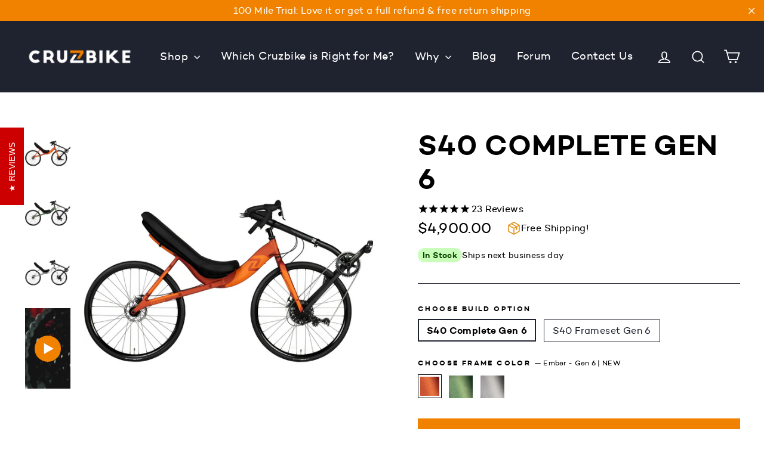

--- FILE ---
content_type: text/html; charset=utf-8
request_url: https://cruzbike.com/collections/recumbent-bicycles-and-framesets/products/s40?page=2
body_size: 50115
content:
<!doctype html>
<html class="no-js" lang="en">
<head>
  <!-- Google Tag Manager -->
<script>(function(w,d,s,l,i){w[l]=w[l]||[];w[l].push({'gtm.start':
new Date().getTime(),event:'gtm.js'});var f=d.getElementsByTagName(s)[0],
j=d.createElement(s),dl=l!='dataLayer'?'&l='+l:'';j.async=true;j.src=
'https://www.googletagmanager.com/gtm.js?id='+i+dl;f.parentNode.insertBefore(j,f);
})(window,document,'script','dataLayer','GTM-WHXMMQGD');</script>
<!-- End Google Tag Manager -->
  <meta name="facebook-domain-verification" content="fynqg580r6miwisace3nvlcj5bac30" />
  <meta charset="utf-8">
  <meta http-equiv="X-UA-Compatible" content="IE=edge,chrome=1">
  <meta name="viewport" content="width=device-width,initial-scale=1">
  <meta name="theme-color" content="#f08200">
  <link rel="canonical" href="https://cruzbike.com/products/s40">
  <link rel="preconnect" href="https://connect.facebook.net">
  <link rel="preconnect" href="https://cdn.shopify.com">
  <link rel="preconnect" href="https://cdn1.stamped.io">
  <link rel="preconnect" href="https://cdn.jst.ai"><link rel="shortcut icon" href="//cruzbike.com/cdn/shop/files/favicon-1_32x32.png?v=1613545786" type="image/png" />
<title>
  Recumbent Road Bike - Cruzbike S40 | Performance Recumbent Road Bike
&ndash; Page 2


</title><meta name="description" content="The Cruzbike S40 recumbent road bike is designed for the cyclist who wants to ride farther and train longer. Our patented, race and record-proven geometry changes the rules of cycling: now, comfort in the saddle doesn&#39;t come at the cost of performance. But we should warn you, your cheeks may hurt from smiling."><meta property="og:site_name" content="Cruzbike">
<meta property="og:url" content="https://cruzbike.com/products/s40">
<meta property="og:title" content="S40 Complete Gen 6">
<meta property="og:type" content="product">
<meta property="og:description" content="The Cruzbike S40 recumbent road bike is designed for the cyclist who wants to ride farther and train longer. Our patented, race and record-proven geometry changes the rules of cycling: now, comfort in the saddle doesn&#39;t come at the cost of performance. But we should warn you, your cheeks may hurt from smiling."><meta property="og:price:amount" content="4,900.00">
  <meta property="og:price:currency" content="USD"><meta property="og:image" content="http://cruzbike.com/cdn/shop/files/S40-recumbent-road-bike-ember-2000x2000_1200x630.jpg?v=1736866536"><meta property="og:image" content="http://cruzbike.com/cdn/shop/files/S40-recumbent-road-bike-forest-2000x2000_1200x630.jpg?v=1736866536"><meta property="og:image" content="http://cruzbike.com/cdn/shop/files/S40-recumbent-road-bike-summit-gray-2000x2000_1200x630.jpg?v=1736866536">
<meta property="og:image:secure_url" content="https://cruzbike.com/cdn/shop/files/S40-recumbent-road-bike-ember-2000x2000_1200x630.jpg?v=1736866536"><meta property="og:image:secure_url" content="https://cruzbike.com/cdn/shop/files/S40-recumbent-road-bike-forest-2000x2000_1200x630.jpg?v=1736866536"><meta property="og:image:secure_url" content="https://cruzbike.com/cdn/shop/files/S40-recumbent-road-bike-summit-gray-2000x2000_1200x630.jpg?v=1736866536">
<meta name="twitter:site" content="@cruzbike">
<meta name="twitter:card" content="summary_large_image">
<meta name="twitter:title" content="S40 Complete Gen 6">
<meta name="twitter:description" content="The Cruzbike S40 recumbent road bike is designed for the cyclist who wants to ride farther and train longer. Our patented, race and record-proven geometry changes the rules of cycling: now, comfort in the saddle doesn&#39;t come at the cost of performance. But we should warn you, your cheeks may hurt from smiling.">
<style>
  @font-face {
  font-family: Poppins;
  font-weight: 700;
  font-style: normal;
  src: url("//cruzbike.com/cdn/fonts/poppins/poppins_n7.56758dcf284489feb014a026f3727f2f20a54626.woff2") format("woff2"),
       url("//cruzbike.com/cdn/fonts/poppins/poppins_n7.f34f55d9b3d3205d2cd6f64955ff4b36f0cfd8da.woff") format("woff");
}

  @font-face {
  font-family: Jost;
  font-weight: 400;
  font-style: normal;
  src: url("//cruzbike.com/cdn/fonts/jost/jost_n4.d47a1b6347ce4a4c9f437608011273009d91f2b7.woff2") format("woff2"),
       url("//cruzbike.com/cdn/fonts/jost/jost_n4.791c46290e672b3f85c3d1c651ef2efa3819eadd.woff") format("woff");
}


  @font-face {
  font-family: Jost;
  font-weight: 700;
  font-style: normal;
  src: url("//cruzbike.com/cdn/fonts/jost/jost_n7.921dc18c13fa0b0c94c5e2517ffe06139c3615a3.woff2") format("woff2"),
       url("//cruzbike.com/cdn/fonts/jost/jost_n7.cbfc16c98c1e195f46c536e775e4e959c5f2f22b.woff") format("woff");
}

  @font-face {
  font-family: Jost;
  font-weight: 400;
  font-style: italic;
  src: url("//cruzbike.com/cdn/fonts/jost/jost_i4.b690098389649750ada222b9763d55796c5283a5.woff2") format("woff2"),
       url("//cruzbike.com/cdn/fonts/jost/jost_i4.fd766415a47e50b9e391ae7ec04e2ae25e7e28b0.woff") format("woff");
}

  @font-face {
  font-family: Jost;
  font-weight: 700;
  font-style: italic;
  src: url("//cruzbike.com/cdn/fonts/jost/jost_i7.d8201b854e41e19d7ed9b1a31fe4fe71deea6d3f.woff2") format("woff2"),
       url("//cruzbike.com/cdn/fonts/jost/jost_i7.eae515c34e26b6c853efddc3fc0c552e0de63757.woff") format("woff");
}

</style>

  <link href="//cruzbike.com/cdn/shop/t/109/assets/theme.scss.css?v=142131285568790581281759343509" rel="stylesheet" type="text/css" media="all" />
  <link href="//cruzbike.com/cdn/shop/t/109/assets/photoswipe.css?v=28335380628944964011733845351" rel="stylesheet" type="text/css" media="all" />
  <link href="//cruzbike.com/cdn/shop/t/109/assets/custom.css?v=149592539560582011071745969246" rel="stylesheet" type="text/css" media="all" />


  
  <!-- Styles applied to bike pages only -->
  <link href="//cruzbike.com/cdn/shop/t/109/assets/product-bikes.scss.css?v=74389126917745402241733845360" rel="stylesheet" type="text/css" media="all" />
  

  <script>
    document.documentElement.className = document.documentElement.className.replace('no-js', 'js');

    window.theme = window.theme || {};
    theme.strings = {
      addToCart: "Add to cart",
      soldOut: "Sold Out",
      unavailable: "Unavailable",
      stockLabel: "[count] in stock",
      cartSavings: "You're saving [savings]",
      cartEmpty: "Your cart is currently empty.",
      cartTermsConfirmation: "You must agree with the terms and conditions of sales to check out"
    };
    theme.settings = {
      cartType: "drawer",
      moneyFormat: "${{amount}}",
      quickView: true,
      themeVersion: "3.2.2"
    };
  </script>

  <script>window.performance && window.performance.mark && window.performance.mark('shopify.content_for_header.start');</script><meta name="facebook-domain-verification" content="iuojsjfbjbrbqfyvragbntv99jm6pa">
<meta id="shopify-digital-wallet" name="shopify-digital-wallet" content="/2200797253/digital_wallets/dialog">
<meta name="shopify-checkout-api-token" content="805c6786e3dcfb3e80826ff9e0a0b105">
<meta id="in-context-paypal-metadata" data-shop-id="2200797253" data-venmo-supported="false" data-environment="production" data-locale="en_US" data-paypal-v4="true" data-currency="USD">
<link rel="alternate" hreflang="x-default" href="https://cruzbike.com/products/s40">
<link rel="alternate" hreflang="en" href="https://cruzbike.com/products/s40">
<link rel="alternate" hreflang="en-CA" href="https://cruzbike.com/en-ca/products/s40">
<link rel="alternate" type="application/json+oembed" href="https://cruzbike.com/products/s40.oembed">
<script async="async" src="/checkouts/internal/preloads.js?locale=en-US"></script>
<link rel="preconnect" href="https://shop.app" crossorigin="anonymous">
<script async="async" src="https://shop.app/checkouts/internal/preloads.js?locale=en-US&shop_id=2200797253" crossorigin="anonymous"></script>
<script id="apple-pay-shop-capabilities" type="application/json">{"shopId":2200797253,"countryCode":"US","currencyCode":"USD","merchantCapabilities":["supports3DS"],"merchantId":"gid:\/\/shopify\/Shop\/2200797253","merchantName":"Cruzbike","requiredBillingContactFields":["postalAddress","email","phone"],"requiredShippingContactFields":["postalAddress","email","phone"],"shippingType":"shipping","supportedNetworks":["visa","masterCard","amex","discover","elo","jcb"],"total":{"type":"pending","label":"Cruzbike","amount":"1.00"},"shopifyPaymentsEnabled":true,"supportsSubscriptions":true}</script>
<script id="shopify-features" type="application/json">{"accessToken":"805c6786e3dcfb3e80826ff9e0a0b105","betas":["rich-media-storefront-analytics"],"domain":"cruzbike.com","predictiveSearch":true,"shopId":2200797253,"locale":"en"}</script>
<script>var Shopify = Shopify || {};
Shopify.shop = "cruzbike-com.myshopify.com";
Shopify.locale = "en";
Shopify.currency = {"active":"USD","rate":"1.0"};
Shopify.country = "US";
Shopify.theme = {"name":"[Dev] RG | 29\/04\/2025 - Combined Listing Edit","id":172798050624,"schema_name":"Motion","schema_version":"3.2.2","theme_store_id":null,"role":"main"};
Shopify.theme.handle = "null";
Shopify.theme.style = {"id":null,"handle":null};
Shopify.cdnHost = "cruzbike.com/cdn";
Shopify.routes = Shopify.routes || {};
Shopify.routes.root = "/";</script>
<script type="module">!function(o){(o.Shopify=o.Shopify||{}).modules=!0}(window);</script>
<script>!function(o){function n(){var o=[];function n(){o.push(Array.prototype.slice.apply(arguments))}return n.q=o,n}var t=o.Shopify=o.Shopify||{};t.loadFeatures=n(),t.autoloadFeatures=n()}(window);</script>
<script>
  window.ShopifyPay = window.ShopifyPay || {};
  window.ShopifyPay.apiHost = "shop.app\/pay";
  window.ShopifyPay.redirectState = null;
</script>
<script id="shop-js-analytics" type="application/json">{"pageType":"product"}</script>
<script defer="defer" async type="module" src="//cruzbike.com/cdn/shopifycloud/shop-js/modules/v2/client.init-shop-cart-sync_BApSsMSl.en.esm.js"></script>
<script defer="defer" async type="module" src="//cruzbike.com/cdn/shopifycloud/shop-js/modules/v2/chunk.common_CBoos6YZ.esm.js"></script>
<script type="module">
  await import("//cruzbike.com/cdn/shopifycloud/shop-js/modules/v2/client.init-shop-cart-sync_BApSsMSl.en.esm.js");
await import("//cruzbike.com/cdn/shopifycloud/shop-js/modules/v2/chunk.common_CBoos6YZ.esm.js");

  window.Shopify.SignInWithShop?.initShopCartSync?.({"fedCMEnabled":true,"windoidEnabled":true});

</script>
<script defer="defer" async type="module" src="//cruzbike.com/cdn/shopifycloud/shop-js/modules/v2/client.payment-terms_BHOWV7U_.en.esm.js"></script>
<script defer="defer" async type="module" src="//cruzbike.com/cdn/shopifycloud/shop-js/modules/v2/chunk.common_CBoos6YZ.esm.js"></script>
<script defer="defer" async type="module" src="//cruzbike.com/cdn/shopifycloud/shop-js/modules/v2/chunk.modal_Bu1hFZFC.esm.js"></script>
<script type="module">
  await import("//cruzbike.com/cdn/shopifycloud/shop-js/modules/v2/client.payment-terms_BHOWV7U_.en.esm.js");
await import("//cruzbike.com/cdn/shopifycloud/shop-js/modules/v2/chunk.common_CBoos6YZ.esm.js");
await import("//cruzbike.com/cdn/shopifycloud/shop-js/modules/v2/chunk.modal_Bu1hFZFC.esm.js");

  
</script>
<script>
  window.Shopify = window.Shopify || {};
  if (!window.Shopify.featureAssets) window.Shopify.featureAssets = {};
  window.Shopify.featureAssets['shop-js'] = {"shop-cart-sync":["modules/v2/client.shop-cart-sync_DJczDl9f.en.esm.js","modules/v2/chunk.common_CBoos6YZ.esm.js"],"init-fed-cm":["modules/v2/client.init-fed-cm_BzwGC0Wi.en.esm.js","modules/v2/chunk.common_CBoos6YZ.esm.js"],"init-windoid":["modules/v2/client.init-windoid_BS26ThXS.en.esm.js","modules/v2/chunk.common_CBoos6YZ.esm.js"],"shop-cash-offers":["modules/v2/client.shop-cash-offers_DthCPNIO.en.esm.js","modules/v2/chunk.common_CBoos6YZ.esm.js","modules/v2/chunk.modal_Bu1hFZFC.esm.js"],"shop-button":["modules/v2/client.shop-button_D_JX508o.en.esm.js","modules/v2/chunk.common_CBoos6YZ.esm.js"],"init-shop-email-lookup-coordinator":["modules/v2/client.init-shop-email-lookup-coordinator_DFwWcvrS.en.esm.js","modules/v2/chunk.common_CBoos6YZ.esm.js"],"shop-toast-manager":["modules/v2/client.shop-toast-manager_tEhgP2F9.en.esm.js","modules/v2/chunk.common_CBoos6YZ.esm.js"],"shop-login-button":["modules/v2/client.shop-login-button_DwLgFT0K.en.esm.js","modules/v2/chunk.common_CBoos6YZ.esm.js","modules/v2/chunk.modal_Bu1hFZFC.esm.js"],"avatar":["modules/v2/client.avatar_BTnouDA3.en.esm.js"],"init-shop-cart-sync":["modules/v2/client.init-shop-cart-sync_BApSsMSl.en.esm.js","modules/v2/chunk.common_CBoos6YZ.esm.js"],"pay-button":["modules/v2/client.pay-button_BuNmcIr_.en.esm.js","modules/v2/chunk.common_CBoos6YZ.esm.js"],"init-shop-for-new-customer-accounts":["modules/v2/client.init-shop-for-new-customer-accounts_DrjXSI53.en.esm.js","modules/v2/client.shop-login-button_DwLgFT0K.en.esm.js","modules/v2/chunk.common_CBoos6YZ.esm.js","modules/v2/chunk.modal_Bu1hFZFC.esm.js"],"init-customer-accounts-sign-up":["modules/v2/client.init-customer-accounts-sign-up_TlVCiykN.en.esm.js","modules/v2/client.shop-login-button_DwLgFT0K.en.esm.js","modules/v2/chunk.common_CBoos6YZ.esm.js","modules/v2/chunk.modal_Bu1hFZFC.esm.js"],"shop-follow-button":["modules/v2/client.shop-follow-button_C5D3XtBb.en.esm.js","modules/v2/chunk.common_CBoos6YZ.esm.js","modules/v2/chunk.modal_Bu1hFZFC.esm.js"],"checkout-modal":["modules/v2/client.checkout-modal_8TC_1FUY.en.esm.js","modules/v2/chunk.common_CBoos6YZ.esm.js","modules/v2/chunk.modal_Bu1hFZFC.esm.js"],"init-customer-accounts":["modules/v2/client.init-customer-accounts_C0Oh2ljF.en.esm.js","modules/v2/client.shop-login-button_DwLgFT0K.en.esm.js","modules/v2/chunk.common_CBoos6YZ.esm.js","modules/v2/chunk.modal_Bu1hFZFC.esm.js"],"lead-capture":["modules/v2/client.lead-capture_Cq0gfm7I.en.esm.js","modules/v2/chunk.common_CBoos6YZ.esm.js","modules/v2/chunk.modal_Bu1hFZFC.esm.js"],"shop-login":["modules/v2/client.shop-login_BmtnoEUo.en.esm.js","modules/v2/chunk.common_CBoos6YZ.esm.js","modules/v2/chunk.modal_Bu1hFZFC.esm.js"],"payment-terms":["modules/v2/client.payment-terms_BHOWV7U_.en.esm.js","modules/v2/chunk.common_CBoos6YZ.esm.js","modules/v2/chunk.modal_Bu1hFZFC.esm.js"]};
</script>
<script>(function() {
  var isLoaded = false;
  function asyncLoad() {
    if (isLoaded) return;
    isLoaded = true;
    var urls = ["https:\/\/chimpstatic.com\/mcjs-connected\/js\/users\/d220aa789bdee9b5ed0705623\/0411082286aae3e16e6f7216a.js?shop=cruzbike-com.myshopify.com","https:\/\/assets1.adroll.com\/shopify\/latest\/j\/shopify_rolling_bootstrap_v2.js?adroll_adv_id=BDHJNKRYRVG4FLK3BOANEG\u0026adroll_pix_id=6YR3VK4R2FDITAW2ZCFRTY\u0026shop=cruzbike-com.myshopify.com","https:\/\/cdn1.stamped.io\/files\/widget.min.js?shop=cruzbike-com.myshopify.com","https:\/\/cdn.shopify.com\/s\/files\/1\/0022\/0079\/7253\/t\/3\/assets\/codisto.js?v=1670516099\u0026shop=cruzbike-com.myshopify.com","https:\/\/scripttags.jst.ai\/shopify_justuno_2200797253_8a6dae10-a0d7-11ed-8c6c-619441a671ac.js?shop=cruzbike-com.myshopify.com","https:\/\/iis.intercom.io\/\/widget.js?shop=cruzbike-com.myshopify.com","https:\/\/d33a6lvgbd0fej.cloudfront.net\/script_tag\/secomapp.scripttag.js?shop=cruzbike-com.myshopify.com"];
    for (var i = 0; i < urls.length; i++) {
      var s = document.createElement('script');
      s.type = 'text/javascript';
      s.async = true;
      s.src = urls[i];
      var x = document.getElementsByTagName('script')[0];
      x.parentNode.insertBefore(s, x);
    }
  };
  if(window.attachEvent) {
    window.attachEvent('onload', asyncLoad);
  } else {
    window.addEventListener('load', asyncLoad, false);
  }
})();</script>
<script id="__st">var __st={"a":2200797253,"offset":-18000,"reqid":"ebf37825-74ec-4b78-9952-e5674a14ec42-1768890137","pageurl":"cruzbike.com\/collections\/recumbent-bicycles-and-framesets\/products\/s40?page=2","u":"821c0e7783a3","p":"product","rtyp":"product","rid":1502158061637};</script>
<script>window.ShopifyPaypalV4VisibilityTracking = true;</script>
<script id="captcha-bootstrap">!function(){'use strict';const t='contact',e='account',n='new_comment',o=[[t,t],['blogs',n],['comments',n],[t,'customer']],c=[[e,'customer_login'],[e,'guest_login'],[e,'recover_customer_password'],[e,'create_customer']],r=t=>t.map((([t,e])=>`form[action*='/${t}']:not([data-nocaptcha='true']) input[name='form_type'][value='${e}']`)).join(','),a=t=>()=>t?[...document.querySelectorAll(t)].map((t=>t.form)):[];function s(){const t=[...o],e=r(t);return a(e)}const i='password',u='form_key',d=['recaptcha-v3-token','g-recaptcha-response','h-captcha-response',i],f=()=>{try{return window.sessionStorage}catch{return}},m='__shopify_v',_=t=>t.elements[u];function p(t,e,n=!1){try{const o=window.sessionStorage,c=JSON.parse(o.getItem(e)),{data:r}=function(t){const{data:e,action:n}=t;return t[m]||n?{data:e,action:n}:{data:t,action:n}}(c);for(const[e,n]of Object.entries(r))t.elements[e]&&(t.elements[e].value=n);n&&o.removeItem(e)}catch(o){console.error('form repopulation failed',{error:o})}}const l='form_type',E='cptcha';function T(t){t.dataset[E]=!0}const w=window,h=w.document,L='Shopify',v='ce_forms',y='captcha';let A=!1;((t,e)=>{const n=(g='f06e6c50-85a8-45c8-87d0-21a2b65856fe',I='https://cdn.shopify.com/shopifycloud/storefront-forms-hcaptcha/ce_storefront_forms_captcha_hcaptcha.v1.5.2.iife.js',D={infoText:'Protected by hCaptcha',privacyText:'Privacy',termsText:'Terms'},(t,e,n)=>{const o=w[L][v],c=o.bindForm;if(c)return c(t,g,e,D).then(n);var r;o.q.push([[t,g,e,D],n]),r=I,A||(h.body.append(Object.assign(h.createElement('script'),{id:'captcha-provider',async:!0,src:r})),A=!0)});var g,I,D;w[L]=w[L]||{},w[L][v]=w[L][v]||{},w[L][v].q=[],w[L][y]=w[L][y]||{},w[L][y].protect=function(t,e){n(t,void 0,e),T(t)},Object.freeze(w[L][y]),function(t,e,n,w,h,L){const[v,y,A,g]=function(t,e,n){const i=e?o:[],u=t?c:[],d=[...i,...u],f=r(d),m=r(i),_=r(d.filter((([t,e])=>n.includes(e))));return[a(f),a(m),a(_),s()]}(w,h,L),I=t=>{const e=t.target;return e instanceof HTMLFormElement?e:e&&e.form},D=t=>v().includes(t);t.addEventListener('submit',(t=>{const e=I(t);if(!e)return;const n=D(e)&&!e.dataset.hcaptchaBound&&!e.dataset.recaptchaBound,o=_(e),c=g().includes(e)&&(!o||!o.value);(n||c)&&t.preventDefault(),c&&!n&&(function(t){try{if(!f())return;!function(t){const e=f();if(!e)return;const n=_(t);if(!n)return;const o=n.value;o&&e.removeItem(o)}(t);const e=Array.from(Array(32),(()=>Math.random().toString(36)[2])).join('');!function(t,e){_(t)||t.append(Object.assign(document.createElement('input'),{type:'hidden',name:u})),t.elements[u].value=e}(t,e),function(t,e){const n=f();if(!n)return;const o=[...t.querySelectorAll(`input[type='${i}']`)].map((({name:t})=>t)),c=[...d,...o],r={};for(const[a,s]of new FormData(t).entries())c.includes(a)||(r[a]=s);n.setItem(e,JSON.stringify({[m]:1,action:t.action,data:r}))}(t,e)}catch(e){console.error('failed to persist form',e)}}(e),e.submit())}));const S=(t,e)=>{t&&!t.dataset[E]&&(n(t,e.some((e=>e===t))),T(t))};for(const o of['focusin','change'])t.addEventListener(o,(t=>{const e=I(t);D(e)&&S(e,y())}));const B=e.get('form_key'),M=e.get(l),P=B&&M;t.addEventListener('DOMContentLoaded',(()=>{const t=y();if(P)for(const e of t)e.elements[l].value===M&&p(e,B);[...new Set([...A(),...v().filter((t=>'true'===t.dataset.shopifyCaptcha))])].forEach((e=>S(e,t)))}))}(h,new URLSearchParams(w.location.search),n,t,e,['guest_login'])})(!0,!0)}();</script>
<script integrity="sha256-4kQ18oKyAcykRKYeNunJcIwy7WH5gtpwJnB7kiuLZ1E=" data-source-attribution="shopify.loadfeatures" defer="defer" src="//cruzbike.com/cdn/shopifycloud/storefront/assets/storefront/load_feature-a0a9edcb.js" crossorigin="anonymous"></script>
<script crossorigin="anonymous" defer="defer" src="//cruzbike.com/cdn/shopifycloud/storefront/assets/shopify_pay/storefront-65b4c6d7.js?v=20250812"></script>
<script data-source-attribution="shopify.dynamic_checkout.dynamic.init">var Shopify=Shopify||{};Shopify.PaymentButton=Shopify.PaymentButton||{isStorefrontPortableWallets:!0,init:function(){window.Shopify.PaymentButton.init=function(){};var t=document.createElement("script");t.src="https://cruzbike.com/cdn/shopifycloud/portable-wallets/latest/portable-wallets.en.js",t.type="module",document.head.appendChild(t)}};
</script>
<script data-source-attribution="shopify.dynamic_checkout.buyer_consent">
  function portableWalletsHideBuyerConsent(e){var t=document.getElementById("shopify-buyer-consent"),n=document.getElementById("shopify-subscription-policy-button");t&&n&&(t.classList.add("hidden"),t.setAttribute("aria-hidden","true"),n.removeEventListener("click",e))}function portableWalletsShowBuyerConsent(e){var t=document.getElementById("shopify-buyer-consent"),n=document.getElementById("shopify-subscription-policy-button");t&&n&&(t.classList.remove("hidden"),t.removeAttribute("aria-hidden"),n.addEventListener("click",e))}window.Shopify?.PaymentButton&&(window.Shopify.PaymentButton.hideBuyerConsent=portableWalletsHideBuyerConsent,window.Shopify.PaymentButton.showBuyerConsent=portableWalletsShowBuyerConsent);
</script>
<script data-source-attribution="shopify.dynamic_checkout.cart.bootstrap">document.addEventListener("DOMContentLoaded",(function(){function t(){return document.querySelector("shopify-accelerated-checkout-cart, shopify-accelerated-checkout")}if(t())Shopify.PaymentButton.init();else{new MutationObserver((function(e,n){t()&&(Shopify.PaymentButton.init(),n.disconnect())})).observe(document.body,{childList:!0,subtree:!0})}}));
</script>
<script id='scb4127' type='text/javascript' async='' src='https://cruzbike.com/cdn/shopifycloud/privacy-banner/storefront-banner.js'></script><link id="shopify-accelerated-checkout-styles" rel="stylesheet" media="screen" href="https://cruzbike.com/cdn/shopifycloud/portable-wallets/latest/accelerated-checkout-backwards-compat.css" crossorigin="anonymous">
<style id="shopify-accelerated-checkout-cart">
        #shopify-buyer-consent {
  margin-top: 1em;
  display: inline-block;
  width: 100%;
}

#shopify-buyer-consent.hidden {
  display: none;
}

#shopify-subscription-policy-button {
  background: none;
  border: none;
  padding: 0;
  text-decoration: underline;
  font-size: inherit;
  cursor: pointer;
}

#shopify-subscription-policy-button::before {
  box-shadow: none;
}

      </style>

<script>window.performance && window.performance.mark && window.performance.mark('shopify.content_for_header.end');</script>
  <!--[if lt IE 9]>
<script src="//cdnjs.cloudflare.com/ajax/libs/html5shiv/3.7.2/html5shiv.min.js" type="text/javascript"></script>
<![endif]-->
<!--[if (lte IE 9) ]><script src="//cruzbike.com/cdn/shop/t/109/assets/match-media.min.js?v=159635276924582161481733845352" type="text/javascript"></script><![endif]-->


  <script type="text/javascript" src="//cruzbike.com/cdn/shop/t/109/assets/jquery.min.js?v=96114382127002394071733845351"></script>

  
  <script src="//cruzbike.com/cdn/shop/t/109/assets/vendor.js" defer="defer"></script>



  

  
  <script src="//cruzbike.com/cdn/shop/t/109/assets/theme.js?v=37495223780286118971745969835" defer="defer"></script>


  
  <script src="//cruzbike.com/cdn/shop/t/109/assets/custom.js?v=101312106699275347131733845352" defer="defer"></script>



  <script src="//cruzbike.com/cdn/shop/t/109/assets/product-bikes.js?v=122121854313787507091733845350" defer="defer"></script>


<link href="//cruzbike.com/cdn/shop/t/109/assets/custom.css?v=149592539560582011071745969246" rel="stylesheet" type="text/css" media="all" />
<!-- BEGIN app block: shopify://apps/klaviyo-email-marketing-sms/blocks/klaviyo-onsite-embed/2632fe16-c075-4321-a88b-50b567f42507 -->












  <script async src="https://static.klaviyo.com/onsite/js/SDfyx6/klaviyo.js?company_id=SDfyx6"></script>
  <script>!function(){if(!window.klaviyo){window._klOnsite=window._klOnsite||[];try{window.klaviyo=new Proxy({},{get:function(n,i){return"push"===i?function(){var n;(n=window._klOnsite).push.apply(n,arguments)}:function(){for(var n=arguments.length,o=new Array(n),w=0;w<n;w++)o[w]=arguments[w];var t="function"==typeof o[o.length-1]?o.pop():void 0,e=new Promise((function(n){window._klOnsite.push([i].concat(o,[function(i){t&&t(i),n(i)}]))}));return e}}})}catch(n){window.klaviyo=window.klaviyo||[],window.klaviyo.push=function(){var n;(n=window._klOnsite).push.apply(n,arguments)}}}}();</script>

  
    <script id="viewed_product">
      if (item == null) {
        var _learnq = _learnq || [];

        var MetafieldReviews = null
        var MetafieldYotpoRating = null
        var MetafieldYotpoCount = null
        var MetafieldLooxRating = null
        var MetafieldLooxCount = null
        var okendoProduct = null
        var okendoProductReviewCount = null
        var okendoProductReviewAverageValue = null
        try {
          // The following fields are used for Customer Hub recently viewed in order to add reviews.
          // This information is not part of __kla_viewed. Instead, it is part of __kla_viewed_reviewed_items
          MetafieldReviews = {"rating":{"scale_min":"1.0","scale_max":"5.0","value":"4.928571428"},"rating_count":14};
          MetafieldYotpoRating = null
          MetafieldYotpoCount = null
          MetafieldLooxRating = null
          MetafieldLooxCount = null

          okendoProduct = null
          // If the okendo metafield is not legacy, it will error, which then requires the new json formatted data
          if (okendoProduct && 'error' in okendoProduct) {
            okendoProduct = null
          }
          okendoProductReviewCount = okendoProduct ? okendoProduct.reviewCount : null
          okendoProductReviewAverageValue = okendoProduct ? okendoProduct.reviewAverageValue : null
        } catch (error) {
          console.error('Error in Klaviyo onsite reviews tracking:', error);
        }

        var item = {
          Name: "S40 Complete Gen 6",
          ProductID: 1502158061637,
          Categories: ["All Cruzbike Recumbent Road Bicycle Products","Black Friday Speed Event","Cruzbike Recumbent Bikes Eligible for 100 Mile Trial Offer","Recumbent Bicycles and Framesets"],
          ImageURL: "https://cruzbike.com/cdn/shop/files/S40-recumbent-road-bike-ember-2000x2000_grande.jpg?v=1736866536",
          URL: "https://cruzbike.com/products/s40",
          Brand: "Cruzbike, Inc.",
          Price: "$4,900.00",
          Value: "4,900.00",
          CompareAtPrice: "$0.00"
        };
        _learnq.push(['track', 'Viewed Product', item]);
        _learnq.push(['trackViewedItem', {
          Title: item.Name,
          ItemId: item.ProductID,
          Categories: item.Categories,
          ImageUrl: item.ImageURL,
          Url: item.URL,
          Metadata: {
            Brand: item.Brand,
            Price: item.Price,
            Value: item.Value,
            CompareAtPrice: item.CompareAtPrice
          },
          metafields:{
            reviews: MetafieldReviews,
            yotpo:{
              rating: MetafieldYotpoRating,
              count: MetafieldYotpoCount,
            },
            loox:{
              rating: MetafieldLooxRating,
              count: MetafieldLooxCount,
            },
            okendo: {
              rating: okendoProductReviewAverageValue,
              count: okendoProductReviewCount,
            }
          }
        }]);
      }
    </script>
  




  <script>
    window.klaviyoReviewsProductDesignMode = false
  </script>







<!-- END app block --><script src="https://cdn.shopify.com/extensions/186a86cd-d73e-477e-959f-02b2a16b2255/experify-social-reviews-16/assets/experify-widget-button.js" type="text/javascript" defer="defer"></script>
<link href="https://cdn.shopify.com/extensions/186a86cd-d73e-477e-959f-02b2a16b2255/experify-social-reviews-16/assets/experify-widget-button.css" rel="stylesheet" type="text/css" media="all">
<link href="https://monorail-edge.shopifysvc.com" rel="dns-prefetch">
<script>(function(){if ("sendBeacon" in navigator && "performance" in window) {try {var session_token_from_headers = performance.getEntriesByType('navigation')[0].serverTiming.find(x => x.name == '_s').description;} catch {var session_token_from_headers = undefined;}var session_cookie_matches = document.cookie.match(/_shopify_s=([^;]*)/);var session_token_from_cookie = session_cookie_matches && session_cookie_matches.length === 2 ? session_cookie_matches[1] : "";var session_token = session_token_from_headers || session_token_from_cookie || "";function handle_abandonment_event(e) {var entries = performance.getEntries().filter(function(entry) {return /monorail-edge.shopifysvc.com/.test(entry.name);});if (!window.abandonment_tracked && entries.length === 0) {window.abandonment_tracked = true;var currentMs = Date.now();var navigation_start = performance.timing.navigationStart;var payload = {shop_id: 2200797253,url: window.location.href,navigation_start,duration: currentMs - navigation_start,session_token,page_type: "product"};window.navigator.sendBeacon("https://monorail-edge.shopifysvc.com/v1/produce", JSON.stringify({schema_id: "online_store_buyer_site_abandonment/1.1",payload: payload,metadata: {event_created_at_ms: currentMs,event_sent_at_ms: currentMs}}));}}window.addEventListener('pagehide', handle_abandonment_event);}}());</script>
<script id="web-pixels-manager-setup">(function e(e,d,r,n,o){if(void 0===o&&(o={}),!Boolean(null===(a=null===(i=window.Shopify)||void 0===i?void 0:i.analytics)||void 0===a?void 0:a.replayQueue)){var i,a;window.Shopify=window.Shopify||{};var t=window.Shopify;t.analytics=t.analytics||{};var s=t.analytics;s.replayQueue=[],s.publish=function(e,d,r){return s.replayQueue.push([e,d,r]),!0};try{self.performance.mark("wpm:start")}catch(e){}var l=function(){var e={modern:/Edge?\/(1{2}[4-9]|1[2-9]\d|[2-9]\d{2}|\d{4,})\.\d+(\.\d+|)|Firefox\/(1{2}[4-9]|1[2-9]\d|[2-9]\d{2}|\d{4,})\.\d+(\.\d+|)|Chrom(ium|e)\/(9{2}|\d{3,})\.\d+(\.\d+|)|(Maci|X1{2}).+ Version\/(15\.\d+|(1[6-9]|[2-9]\d|\d{3,})\.\d+)([,.]\d+|)( \(\w+\)|)( Mobile\/\w+|) Safari\/|Chrome.+OPR\/(9{2}|\d{3,})\.\d+\.\d+|(CPU[ +]OS|iPhone[ +]OS|CPU[ +]iPhone|CPU IPhone OS|CPU iPad OS)[ +]+(15[._]\d+|(1[6-9]|[2-9]\d|\d{3,})[._]\d+)([._]\d+|)|Android:?[ /-](13[3-9]|1[4-9]\d|[2-9]\d{2}|\d{4,})(\.\d+|)(\.\d+|)|Android.+Firefox\/(13[5-9]|1[4-9]\d|[2-9]\d{2}|\d{4,})\.\d+(\.\d+|)|Android.+Chrom(ium|e)\/(13[3-9]|1[4-9]\d|[2-9]\d{2}|\d{4,})\.\d+(\.\d+|)|SamsungBrowser\/([2-9]\d|\d{3,})\.\d+/,legacy:/Edge?\/(1[6-9]|[2-9]\d|\d{3,})\.\d+(\.\d+|)|Firefox\/(5[4-9]|[6-9]\d|\d{3,})\.\d+(\.\d+|)|Chrom(ium|e)\/(5[1-9]|[6-9]\d|\d{3,})\.\d+(\.\d+|)([\d.]+$|.*Safari\/(?![\d.]+ Edge\/[\d.]+$))|(Maci|X1{2}).+ Version\/(10\.\d+|(1[1-9]|[2-9]\d|\d{3,})\.\d+)([,.]\d+|)( \(\w+\)|)( Mobile\/\w+|) Safari\/|Chrome.+OPR\/(3[89]|[4-9]\d|\d{3,})\.\d+\.\d+|(CPU[ +]OS|iPhone[ +]OS|CPU[ +]iPhone|CPU IPhone OS|CPU iPad OS)[ +]+(10[._]\d+|(1[1-9]|[2-9]\d|\d{3,})[._]\d+)([._]\d+|)|Android:?[ /-](13[3-9]|1[4-9]\d|[2-9]\d{2}|\d{4,})(\.\d+|)(\.\d+|)|Mobile Safari.+OPR\/([89]\d|\d{3,})\.\d+\.\d+|Android.+Firefox\/(13[5-9]|1[4-9]\d|[2-9]\d{2}|\d{4,})\.\d+(\.\d+|)|Android.+Chrom(ium|e)\/(13[3-9]|1[4-9]\d|[2-9]\d{2}|\d{4,})\.\d+(\.\d+|)|Android.+(UC? ?Browser|UCWEB|U3)[ /]?(15\.([5-9]|\d{2,})|(1[6-9]|[2-9]\d|\d{3,})\.\d+)\.\d+|SamsungBrowser\/(5\.\d+|([6-9]|\d{2,})\.\d+)|Android.+MQ{2}Browser\/(14(\.(9|\d{2,})|)|(1[5-9]|[2-9]\d|\d{3,})(\.\d+|))(\.\d+|)|K[Aa][Ii]OS\/(3\.\d+|([4-9]|\d{2,})\.\d+)(\.\d+|)/},d=e.modern,r=e.legacy,n=navigator.userAgent;return n.match(d)?"modern":n.match(r)?"legacy":"unknown"}(),u="modern"===l?"modern":"legacy",c=(null!=n?n:{modern:"",legacy:""})[u],f=function(e){return[e.baseUrl,"/wpm","/b",e.hashVersion,"modern"===e.buildTarget?"m":"l",".js"].join("")}({baseUrl:d,hashVersion:r,buildTarget:u}),m=function(e){var d=e.version,r=e.bundleTarget,n=e.surface,o=e.pageUrl,i=e.monorailEndpoint;return{emit:function(e){var a=e.status,t=e.errorMsg,s=(new Date).getTime(),l=JSON.stringify({metadata:{event_sent_at_ms:s},events:[{schema_id:"web_pixels_manager_load/3.1",payload:{version:d,bundle_target:r,page_url:o,status:a,surface:n,error_msg:t},metadata:{event_created_at_ms:s}}]});if(!i)return console&&console.warn&&console.warn("[Web Pixels Manager] No Monorail endpoint provided, skipping logging."),!1;try{return self.navigator.sendBeacon.bind(self.navigator)(i,l)}catch(e){}var u=new XMLHttpRequest;try{return u.open("POST",i,!0),u.setRequestHeader("Content-Type","text/plain"),u.send(l),!0}catch(e){return console&&console.warn&&console.warn("[Web Pixels Manager] Got an unhandled error while logging to Monorail."),!1}}}}({version:r,bundleTarget:l,surface:e.surface,pageUrl:self.location.href,monorailEndpoint:e.monorailEndpoint});try{o.browserTarget=l,function(e){var d=e.src,r=e.async,n=void 0===r||r,o=e.onload,i=e.onerror,a=e.sri,t=e.scriptDataAttributes,s=void 0===t?{}:t,l=document.createElement("script"),u=document.querySelector("head"),c=document.querySelector("body");if(l.async=n,l.src=d,a&&(l.integrity=a,l.crossOrigin="anonymous"),s)for(var f in s)if(Object.prototype.hasOwnProperty.call(s,f))try{l.dataset[f]=s[f]}catch(e){}if(o&&l.addEventListener("load",o),i&&l.addEventListener("error",i),u)u.appendChild(l);else{if(!c)throw new Error("Did not find a head or body element to append the script");c.appendChild(l)}}({src:f,async:!0,onload:function(){if(!function(){var e,d;return Boolean(null===(d=null===(e=window.Shopify)||void 0===e?void 0:e.analytics)||void 0===d?void 0:d.initialized)}()){var d=window.webPixelsManager.init(e)||void 0;if(d){var r=window.Shopify.analytics;r.replayQueue.forEach((function(e){var r=e[0],n=e[1],o=e[2];d.publishCustomEvent(r,n,o)})),r.replayQueue=[],r.publish=d.publishCustomEvent,r.visitor=d.visitor,r.initialized=!0}}},onerror:function(){return m.emit({status:"failed",errorMsg:"".concat(f," has failed to load")})},sri:function(e){var d=/^sha384-[A-Za-z0-9+/=]+$/;return"string"==typeof e&&d.test(e)}(c)?c:"",scriptDataAttributes:o}),m.emit({status:"loading"})}catch(e){m.emit({status:"failed",errorMsg:(null==e?void 0:e.message)||"Unknown error"})}}})({shopId: 2200797253,storefrontBaseUrl: "https://cruzbike.com",extensionsBaseUrl: "https://extensions.shopifycdn.com/cdn/shopifycloud/web-pixels-manager",monorailEndpoint: "https://monorail-edge.shopifysvc.com/unstable/produce_batch",surface: "storefront-renderer",enabledBetaFlags: ["2dca8a86"],webPixelsConfigList: [{"id":"2135359808","configuration":"{\"accountID\":\"SDfyx6\",\"webPixelConfig\":\"eyJlbmFibGVBZGRlZFRvQ2FydEV2ZW50cyI6IHRydWV9\"}","eventPayloadVersion":"v1","runtimeContext":"STRICT","scriptVersion":"524f6c1ee37bacdca7657a665bdca589","type":"APP","apiClientId":123074,"privacyPurposes":["ANALYTICS","MARKETING"],"dataSharingAdjustments":{"protectedCustomerApprovalScopes":["read_customer_address","read_customer_email","read_customer_name","read_customer_personal_data","read_customer_phone"]}},{"id":"2030993728","configuration":"{\"shop\":\"cruzbike-com.myshopify.com\",\"collect_url\":\"https:\\\/\\\/collect.bogos.io\\\/collect\"}","eventPayloadVersion":"v1","runtimeContext":"STRICT","scriptVersion":"27aaba9b0270b21ff3511bb6f0b97902","type":"APP","apiClientId":177733,"privacyPurposes":["ANALYTICS","MARKETING","SALE_OF_DATA"],"dataSharingAdjustments":{"protectedCustomerApprovalScopes":["read_customer_address","read_customer_email","read_customer_name","read_customer_personal_data","read_customer_phone"]}},{"id":"1727267136","configuration":"{\"storeIdentity\":\"cruzbike-com.myshopify.com\",\"baseURL\":\"https:\\\/\\\/api.printful.com\\\/shopify-pixels\"}","eventPayloadVersion":"v1","runtimeContext":"STRICT","scriptVersion":"74f275712857ab41bea9d998dcb2f9da","type":"APP","apiClientId":156624,"privacyPurposes":["ANALYTICS","MARKETING","SALE_OF_DATA"],"dataSharingAdjustments":{"protectedCustomerApprovalScopes":["read_customer_address","read_customer_email","read_customer_name","read_customer_personal_data","read_customer_phone"]}},{"id":"789938496","configuration":"{\"config\":\"{\\\"pixel_id\\\":\\\"G-8Y9RBFC917\\\",\\\"target_country\\\":\\\"US\\\",\\\"gtag_events\\\":[{\\\"type\\\":\\\"search\\\",\\\"action_label\\\":\\\"G-8Y9RBFC917\\\"},{\\\"type\\\":\\\"begin_checkout\\\",\\\"action_label\\\":\\\"G-8Y9RBFC917\\\"},{\\\"type\\\":\\\"view_item\\\",\\\"action_label\\\":[\\\"G-8Y9RBFC917\\\",\\\"MC-J164KCSFWB\\\"]},{\\\"type\\\":\\\"purchase\\\",\\\"action_label\\\":[\\\"G-8Y9RBFC917\\\",\\\"MC-J164KCSFWB\\\"]},{\\\"type\\\":\\\"page_view\\\",\\\"action_label\\\":[\\\"G-8Y9RBFC917\\\",\\\"MC-J164KCSFWB\\\"]},{\\\"type\\\":\\\"add_payment_info\\\",\\\"action_label\\\":\\\"G-8Y9RBFC917\\\"},{\\\"type\\\":\\\"add_to_cart\\\",\\\"action_label\\\":\\\"G-8Y9RBFC917\\\"}],\\\"enable_monitoring_mode\\\":false}\"}","eventPayloadVersion":"v1","runtimeContext":"OPEN","scriptVersion":"b2a88bafab3e21179ed38636efcd8a93","type":"APP","apiClientId":1780363,"privacyPurposes":[],"dataSharingAdjustments":{"protectedCustomerApprovalScopes":["read_customer_address","read_customer_email","read_customer_name","read_customer_personal_data","read_customer_phone"]}},{"id":"392200512","configuration":"{\"pixel_id\":\"910350385713750\",\"pixel_type\":\"facebook_pixel\",\"metaapp_system_user_token\":\"-\"}","eventPayloadVersion":"v1","runtimeContext":"OPEN","scriptVersion":"ca16bc87fe92b6042fbaa3acc2fbdaa6","type":"APP","apiClientId":2329312,"privacyPurposes":["ANALYTICS","MARKETING","SALE_OF_DATA"],"dataSharingAdjustments":{"protectedCustomerApprovalScopes":["read_customer_address","read_customer_email","read_customer_name","read_customer_personal_data","read_customer_phone"]}},{"id":"shopify-app-pixel","configuration":"{}","eventPayloadVersion":"v1","runtimeContext":"STRICT","scriptVersion":"0450","apiClientId":"shopify-pixel","type":"APP","privacyPurposes":["ANALYTICS","MARKETING"]},{"id":"shopify-custom-pixel","eventPayloadVersion":"v1","runtimeContext":"LAX","scriptVersion":"0450","apiClientId":"shopify-pixel","type":"CUSTOM","privacyPurposes":["ANALYTICS","MARKETING"]}],isMerchantRequest: false,initData: {"shop":{"name":"Cruzbike","paymentSettings":{"currencyCode":"USD"},"myshopifyDomain":"cruzbike-com.myshopify.com","countryCode":"US","storefrontUrl":"https:\/\/cruzbike.com"},"customer":null,"cart":null,"checkout":null,"productVariants":[{"price":{"amount":4900.0,"currencyCode":"USD"},"product":{"title":"S40 Complete Gen 6","vendor":"Cruzbike, Inc.","id":"1502158061637","untranslatedTitle":"S40 Complete Gen 6","url":"\/products\/s40","type":"Bikes and Framesets"},"id":"49954444968256","image":{"src":"\/\/cruzbike.com\/cdn\/shop\/files\/S40-recumbent-road-bike-ember-2000x2000.jpg?v=1736866536"},"sku":"","title":"Ember - Gen 6 | NEW","untranslatedTitle":"Ember - Gen 6 | NEW"},{"price":{"amount":4900.0,"currencyCode":"USD"},"product":{"title":"S40 Complete Gen 6","vendor":"Cruzbike, Inc.","id":"1502158061637","untranslatedTitle":"S40 Complete Gen 6","url":"\/products\/s40","type":"Bikes and Framesets"},"id":"49954445001024","image":{"src":"\/\/cruzbike.com\/cdn\/shop\/files\/S40-recumbent-road-bike-forest-2000x2000.jpg?v=1736866536"},"sku":"","title":"Forest - Gen 6 | NEW","untranslatedTitle":"Forest - Gen 6 | NEW"},{"price":{"amount":4900.0,"currencyCode":"USD"},"product":{"title":"S40 Complete Gen 6","vendor":"Cruzbike, Inc.","id":"1502158061637","untranslatedTitle":"S40 Complete Gen 6","url":"\/products\/s40","type":"Bikes and Framesets"},"id":"49954445033792","image":{"src":"\/\/cruzbike.com\/cdn\/shop\/files\/S40-recumbent-road-bike-summit-gray-2000x2000.jpg?v=1736866536"},"sku":"","title":"Summit Gray- Gen 6 | NEW","untranslatedTitle":"Summit Gray- Gen 6 | NEW"}],"purchasingCompany":null},},"https://cruzbike.com/cdn","fcfee988w5aeb613cpc8e4bc33m6693e112",{"modern":"","legacy":""},{"shopId":"2200797253","storefrontBaseUrl":"https:\/\/cruzbike.com","extensionBaseUrl":"https:\/\/extensions.shopifycdn.com\/cdn\/shopifycloud\/web-pixels-manager","surface":"storefront-renderer","enabledBetaFlags":"[\"2dca8a86\"]","isMerchantRequest":"false","hashVersion":"fcfee988w5aeb613cpc8e4bc33m6693e112","publish":"custom","events":"[[\"page_viewed\",{}],[\"product_viewed\",{\"productVariant\":{\"price\":{\"amount\":4900.0,\"currencyCode\":\"USD\"},\"product\":{\"title\":\"S40 Complete Gen 6\",\"vendor\":\"Cruzbike, Inc.\",\"id\":\"1502158061637\",\"untranslatedTitle\":\"S40 Complete Gen 6\",\"url\":\"\/products\/s40\",\"type\":\"Bikes and Framesets\"},\"id\":\"49954444968256\",\"image\":{\"src\":\"\/\/cruzbike.com\/cdn\/shop\/files\/S40-recumbent-road-bike-ember-2000x2000.jpg?v=1736866536\"},\"sku\":\"\",\"title\":\"Ember - Gen 6 | NEW\",\"untranslatedTitle\":\"Ember - Gen 6 | NEW\"}}]]"});</script><script>
  window.ShopifyAnalytics = window.ShopifyAnalytics || {};
  window.ShopifyAnalytics.meta = window.ShopifyAnalytics.meta || {};
  window.ShopifyAnalytics.meta.currency = 'USD';
  var meta = {"product":{"id":1502158061637,"gid":"gid:\/\/shopify\/Product\/1502158061637","vendor":"Cruzbike, Inc.","type":"Bikes and Framesets","handle":"s40","variants":[{"id":49954444968256,"price":490000,"name":"S40 Complete Gen 6 - Ember - Gen 6 | NEW","public_title":"Ember - Gen 6 | NEW","sku":""},{"id":49954445001024,"price":490000,"name":"S40 Complete Gen 6 - Forest - Gen 6 | NEW","public_title":"Forest - Gen 6 | NEW","sku":""},{"id":49954445033792,"price":490000,"name":"S40 Complete Gen 6 - Summit Gray- Gen 6 | NEW","public_title":"Summit Gray- Gen 6 | NEW","sku":""}],"remote":false},"page":{"pageType":"product","resourceType":"product","resourceId":1502158061637,"requestId":"ebf37825-74ec-4b78-9952-e5674a14ec42-1768890137"}};
  for (var attr in meta) {
    window.ShopifyAnalytics.meta[attr] = meta[attr];
  }
</script>
<script class="analytics">
  (function () {
    var customDocumentWrite = function(content) {
      var jquery = null;

      if (window.jQuery) {
        jquery = window.jQuery;
      } else if (window.Checkout && window.Checkout.$) {
        jquery = window.Checkout.$;
      }

      if (jquery) {
        jquery('body').append(content);
      }
    };

    var hasLoggedConversion = function(token) {
      if (token) {
        return document.cookie.indexOf('loggedConversion=' + token) !== -1;
      }
      return false;
    }

    var setCookieIfConversion = function(token) {
      if (token) {
        var twoMonthsFromNow = new Date(Date.now());
        twoMonthsFromNow.setMonth(twoMonthsFromNow.getMonth() + 2);

        document.cookie = 'loggedConversion=' + token + '; expires=' + twoMonthsFromNow;
      }
    }

    var trekkie = window.ShopifyAnalytics.lib = window.trekkie = window.trekkie || [];
    if (trekkie.integrations) {
      return;
    }
    trekkie.methods = [
      'identify',
      'page',
      'ready',
      'track',
      'trackForm',
      'trackLink'
    ];
    trekkie.factory = function(method) {
      return function() {
        var args = Array.prototype.slice.call(arguments);
        args.unshift(method);
        trekkie.push(args);
        return trekkie;
      };
    };
    for (var i = 0; i < trekkie.methods.length; i++) {
      var key = trekkie.methods[i];
      trekkie[key] = trekkie.factory(key);
    }
    trekkie.load = function(config) {
      trekkie.config = config || {};
      trekkie.config.initialDocumentCookie = document.cookie;
      var first = document.getElementsByTagName('script')[0];
      var script = document.createElement('script');
      script.type = 'text/javascript';
      script.onerror = function(e) {
        var scriptFallback = document.createElement('script');
        scriptFallback.type = 'text/javascript';
        scriptFallback.onerror = function(error) {
                var Monorail = {
      produce: function produce(monorailDomain, schemaId, payload) {
        var currentMs = new Date().getTime();
        var event = {
          schema_id: schemaId,
          payload: payload,
          metadata: {
            event_created_at_ms: currentMs,
            event_sent_at_ms: currentMs
          }
        };
        return Monorail.sendRequest("https://" + monorailDomain + "/v1/produce", JSON.stringify(event));
      },
      sendRequest: function sendRequest(endpointUrl, payload) {
        // Try the sendBeacon API
        if (window && window.navigator && typeof window.navigator.sendBeacon === 'function' && typeof window.Blob === 'function' && !Monorail.isIos12()) {
          var blobData = new window.Blob([payload], {
            type: 'text/plain'
          });

          if (window.navigator.sendBeacon(endpointUrl, blobData)) {
            return true;
          } // sendBeacon was not successful

        } // XHR beacon

        var xhr = new XMLHttpRequest();

        try {
          xhr.open('POST', endpointUrl);
          xhr.setRequestHeader('Content-Type', 'text/plain');
          xhr.send(payload);
        } catch (e) {
          console.log(e);
        }

        return false;
      },
      isIos12: function isIos12() {
        return window.navigator.userAgent.lastIndexOf('iPhone; CPU iPhone OS 12_') !== -1 || window.navigator.userAgent.lastIndexOf('iPad; CPU OS 12_') !== -1;
      }
    };
    Monorail.produce('monorail-edge.shopifysvc.com',
      'trekkie_storefront_load_errors/1.1',
      {shop_id: 2200797253,
      theme_id: 172798050624,
      app_name: "storefront",
      context_url: window.location.href,
      source_url: "//cruzbike.com/cdn/s/trekkie.storefront.cd680fe47e6c39ca5d5df5f0a32d569bc48c0f27.min.js"});

        };
        scriptFallback.async = true;
        scriptFallback.src = '//cruzbike.com/cdn/s/trekkie.storefront.cd680fe47e6c39ca5d5df5f0a32d569bc48c0f27.min.js';
        first.parentNode.insertBefore(scriptFallback, first);
      };
      script.async = true;
      script.src = '//cruzbike.com/cdn/s/trekkie.storefront.cd680fe47e6c39ca5d5df5f0a32d569bc48c0f27.min.js';
      first.parentNode.insertBefore(script, first);
    };
    trekkie.load(
      {"Trekkie":{"appName":"storefront","development":false,"defaultAttributes":{"shopId":2200797253,"isMerchantRequest":null,"themeId":172798050624,"themeCityHash":"12884429110085005714","contentLanguage":"en","currency":"USD","eventMetadataId":"88c20614-0855-4146-a836-2cbfe3e703ba"},"isServerSideCookieWritingEnabled":true,"monorailRegion":"shop_domain","enabledBetaFlags":["65f19447"]},"Session Attribution":{},"S2S":{"facebookCapiEnabled":true,"source":"trekkie-storefront-renderer","apiClientId":580111}}
    );

    var loaded = false;
    trekkie.ready(function() {
      if (loaded) return;
      loaded = true;

      window.ShopifyAnalytics.lib = window.trekkie;

      var originalDocumentWrite = document.write;
      document.write = customDocumentWrite;
      try { window.ShopifyAnalytics.merchantGoogleAnalytics.call(this); } catch(error) {};
      document.write = originalDocumentWrite;

      window.ShopifyAnalytics.lib.page(null,{"pageType":"product","resourceType":"product","resourceId":1502158061637,"requestId":"ebf37825-74ec-4b78-9952-e5674a14ec42-1768890137","shopifyEmitted":true});

      var match = window.location.pathname.match(/checkouts\/(.+)\/(thank_you|post_purchase)/)
      var token = match? match[1]: undefined;
      if (!hasLoggedConversion(token)) {
        setCookieIfConversion(token);
        window.ShopifyAnalytics.lib.track("Viewed Product",{"currency":"USD","variantId":49954444968256,"productId":1502158061637,"productGid":"gid:\/\/shopify\/Product\/1502158061637","name":"S40 Complete Gen 6 - Ember - Gen 6 | NEW","price":"4900.00","sku":"","brand":"Cruzbike, Inc.","variant":"Ember - Gen 6 | NEW","category":"Bikes and Framesets","nonInteraction":true,"remote":false},undefined,undefined,{"shopifyEmitted":true});
      window.ShopifyAnalytics.lib.track("monorail:\/\/trekkie_storefront_viewed_product\/1.1",{"currency":"USD","variantId":49954444968256,"productId":1502158061637,"productGid":"gid:\/\/shopify\/Product\/1502158061637","name":"S40 Complete Gen 6 - Ember - Gen 6 | NEW","price":"4900.00","sku":"","brand":"Cruzbike, Inc.","variant":"Ember - Gen 6 | NEW","category":"Bikes and Framesets","nonInteraction":true,"remote":false,"referer":"https:\/\/cruzbike.com\/collections\/recumbent-bicycles-and-framesets\/products\/s40?page=2"});
      }
    });


        var eventsListenerScript = document.createElement('script');
        eventsListenerScript.async = true;
        eventsListenerScript.src = "//cruzbike.com/cdn/shopifycloud/storefront/assets/shop_events_listener-3da45d37.js";
        document.getElementsByTagName('head')[0].appendChild(eventsListenerScript);

})();</script>
<script
  defer
  src="https://cruzbike.com/cdn/shopifycloud/perf-kit/shopify-perf-kit-3.0.4.min.js"
  data-application="storefront-renderer"
  data-shop-id="2200797253"
  data-render-region="gcp-us-central1"
  data-page-type="product"
  data-theme-instance-id="172798050624"
  data-theme-name="Motion"
  data-theme-version="3.2.2"
  data-monorail-region="shop_domain"
  data-resource-timing-sampling-rate="10"
  data-shs="true"
  data-shs-beacon="true"
  data-shs-export-with-fetch="true"
  data-shs-logs-sample-rate="1"
  data-shs-beacon-endpoint="https://cruzbike.com/api/collect"
></script>
</head>

<body class="template-product" data-transitions="false">
<!-- Google Tag Manager (noscript) -->
<noscript><iframe src="https://www.googletagmanager.com/ns.html?id=GTM-WHXMMQGD"
height="0" width="0" style="display:none;visibility:hidden"></iframe></noscript>
<!-- End Google Tag Manager (noscript) -->
  
  

  <a class="in-page-link visually-hidden skip-link" href="#MainContent">Skip to content</a>

  <div id="PageContainer" class="page-container">
    <div class="transition-body">

    <div id="shopify-section-header" class="shopify-section">



<div id="NavDrawer" class="drawer drawer--right">
  <div class="drawer__fixed-header">
    <div class="drawer__header appear-animation appear-delay-1">
      <div class="drawer__title">
        

      </div>
      <div class="drawer__close">
        <button type="button" class="drawer__close-button js-drawer-close">
          <svg aria-hidden="true" focusable="false" role="presentation" class="icon icon-close" viewBox="0 0 64 64"><defs><style>.cls-1{fill:none;stroke:#000;stroke-miterlimit:10;stroke-width:2px}</style></defs><path class="cls-1" d="M19 17.61l27.12 27.13m0-27.12L19 44.74"/></svg>
          <span class="icon__fallback-text">Close menu</span>
        </button>
      </div>
    </div>
  </div>
  <div class="drawer__inner">

    <ul class="mobile-nav" role="navigation" aria-label="Primary">
      


        <li class="mobile-nav__item appear-animation appear-delay-2">
          
            <div class="mobile-nav__has-sublist">
              
                <a href="/collections/all-products" class="mobile-nav__link" id="Label-shop">
                  Shop
                </a>
                <div class="mobile-nav__toggle">
                  <button type="button" class="collapsible-trigger collapsible--auto-height" aria-controls="Linklist-shop">
                    <span class="collapsible-trigger__icon collapsible-trigger__icon--open" role="presentation">
  <svg aria-hidden="true" focusable="false" role="presentation" class="icon icon--wide icon-chevron-down" viewBox="0 0 28 16"><path d="M1.57 1.59l12.76 12.77L27.1 1.59" stroke-width="2" stroke="#000" fill="none" fill-rule="evenodd"/></svg>
</span>

                  </button>
                </div>
              
            </div>
          

          
            <div id="Linklist-shop" class="mobile-nav__sublist collapsible-content collapsible-content--all" aria-labelledby="Label-shop">
              <div class="collapsible-content__inner">
                <ul class="mobile-nav__sublist">
                  


                    <li class="mobile-nav__item">
                      <div class="mobile-nav__child-item">
                        
                          <a href="/products/t50" class="mobile-nav__link" id="Sublabel-t50-recumbent-cruiser-bike">
                            T50 Recumbent Cruiser Bike
                          </a>
                        
                        
                      </div>

                      
                    </li>
                  


                    <li class="mobile-nav__item">
                      <div class="mobile-nav__child-item">
                        
                          <a href="/products/q45" class="mobile-nav__link" id="Sublabel-q45-adventure-touring-recumbent-bike">
                            Q45 Adventure Touring Recumbent Bike
                          </a>
                        
                        
                      </div>

                      
                    </li>
                  


                    <li class="mobile-nav__item mobile-nav__item--active">
                      <div class="mobile-nav__child-item">
                        
                          <a href="/products/s40" class="mobile-nav__link" id="Sublabel-s40-endurance-recumbent-road-bike">
                            S40 Endurance Recumbent Road Bike
                          </a>
                        
                        
                      </div>

                      
                    </li>
                  


                    <li class="mobile-nav__item">
                      <div class="mobile-nav__child-item">
                        
                          <a href="/products/v20c" class="mobile-nav__link" id="Sublabel-v20c-fastest-recumbent-bicycle">
                            V20c Fastest Recumbent Bicycle
                          </a>
                        
                        
                      </div>

                      
                    </li>
                  


                    <li class="mobile-nav__item">
                      <div class="mobile-nav__child-item">
                        
                          <a href="/collections/recumbent-road-bicycle-accessories-and-parts" class="mobile-nav__link" id="Sublabel-recumbent-road-bike-accessories">
                            Recumbent Road Bike Accessories
                          </a>
                        
                        
                      </div>

                      
                    </li>
                  


                    <li class="mobile-nav__item">
                      <div class="mobile-nav__child-item">
                        
                          <a href="/collections/warehouse-clearance" class="mobile-nav__link" id="Sublabel-warehouse-clearance-recumbent-bicycles-for-sale">
                            Warehouse Clearance - Recumbent Bicycles for Sale
                          </a>
                        
                        
                      </div>

                      
                    </li>
                  
                </ul>
              </div>
            </div>
          
        </li>
      


        <li class="mobile-nav__item appear-animation appear-delay-3">
          
            <a href="/pages/which-cruzbike-recumbent-road-bike-is-right-for-me" class="mobile-nav__link">Which Cruzbike is Right for Me?</a>
          

          
        </li>
      


        <li class="mobile-nav__item appear-animation appear-delay-4">
          
            <div class="mobile-nav__has-sublist">
              
                <a href="/" class="mobile-nav__link" id="Label-why">
                  Why
                </a>
                <div class="mobile-nav__toggle">
                  <button type="button" class="collapsible-trigger collapsible--auto-height" aria-controls="Linklist-why">
                    <span class="collapsible-trigger__icon collapsible-trigger__icon--open" role="presentation">
  <svg aria-hidden="true" focusable="false" role="presentation" class="icon icon--wide icon-chevron-down" viewBox="0 0 28 16"><path d="M1.57 1.59l12.76 12.77L27.1 1.59" stroke-width="2" stroke="#000" fill="none" fill-rule="evenodd"/></svg>
</span>

                  </button>
                </div>
              
            </div>
          

          
            <div id="Linklist-why" class="mobile-nav__sublist collapsible-content collapsible-content--all" aria-labelledby="Label-why">
              <div class="collapsible-content__inner">
                <ul class="mobile-nav__sublist">
                  


                    <li class="mobile-nav__item">
                      <div class="mobile-nav__child-item">
                        
                          <a href="/pages/how-to-choose-the-best-recumbent-road-bicycle" class="mobile-nav__link" id="Sublabel-why-ride-a-recumbent-bicycle">
                            Why ride a recumbent bicycle?
                          </a>
                        
                        
                      </div>

                      
                    </li>
                  


                    <li class="mobile-nav__item">
                      <div class="mobile-nav__child-item">
                        
                          <a href="/pages/performance" class="mobile-nav__link" id="Sublabel-recumbent-bicycle-design-and-performance">
                            Recumbent Bicycle Design and Performance
                          </a>
                        
                        
                      </div>

                      
                    </li>
                  


                    <li class="mobile-nav__item">
                      <div class="mobile-nav__child-item">
                        
                          <a href="/pages/fastest-recumbent-bicycle" class="mobile-nav__link" id="Sublabel-the-proof-cruzbike-records">
                            The Proof: Cruzbike Records
                          </a>
                        
                        
                      </div>

                      
                    </li>
                  


                    <li class="mobile-nav__item">
                      <div class="mobile-nav__child-item">
                        
                          <a href="/pages/health" class="mobile-nav__link" id="Sublabel-recumbent-bicycles-health-and-safety">
                            Recumbent Bicycles Health and Safety
                          </a>
                        
                        
                      </div>

                      
                    </li>
                  


                    <li class="mobile-nav__item">
                      <div class="mobile-nav__child-item">
                        
                          <a href="/pages/faq" class="mobile-nav__link" id="Sublabel-is-it-right-for-me">
                            Is it right for me?
                          </a>
                        
                        
                      </div>

                      
                    </li>
                  


                    <li class="mobile-nav__item">
                      <div class="mobile-nav__child-item">
                        
                          <a href="/pages/about" class="mobile-nav__link" id="Sublabel-about-cruzbike">
                            About Cruzbike
                          </a>
                        
                        
                      </div>

                      
                    </li>
                  
                </ul>
              </div>
            </div>
          
        </li>
      


        <li class="mobile-nav__item appear-animation appear-delay-5">
          
            <a href="/blogs/blog" class="mobile-nav__link">Blog</a>
          

          
        </li>
      


        <li class="mobile-nav__item appear-animation appear-delay-6">
          
            <a href="https://forum.cruzbike.com" class="mobile-nav__link">Forum</a>
          

          
        </li>
      


        <li class="mobile-nav__item appear-animation appear-delay-7">
          
            <a href="/pages/contact-us" class="mobile-nav__link">Contact Us</a>
          

          
        </li>
      

      

          <li class="mobile-nav__item appear-animation appear-delay-8">
            <a href="/account/login" class="mobile-nav__link">Log in</a>
          </li>
        
      

      <li class="mobile-nav__spacer"></li>

    </ul>

  <ul class="mobile-nav__social">
    
<li class="appear-animation appear-delay-9">
        <a href="https://www.facebook.com/cruzbike" title="Cruzbike on Facebook">
          <svg aria-hidden="true" focusable="false" role="presentation" class="icon icon-facebook" viewBox="0 0 32 32"><path fill="#444" d="M18.56 31.36V17.28h4.48l.64-5.12h-5.12v-3.2c0-1.28.64-2.56 2.56-2.56h2.56V1.28H19.2c-3.84 0-7.04 2.56-7.04 7.04v3.84H7.68v5.12h4.48v14.08h6.4z"/></svg>
          <span class="icon__fallback-text">Facebook</span>
        </a>
      </li>
    
    
<li class="appear-animation appear-delay-10">
        <a href="https://twitter.com/cruzbike" title="Cruzbike on Twitter">
          <svg aria-hidden="true" focusable="false" role="presentation" class="icon icon-twitter" viewBox="0 0 32 32"><path fill="#444" d="M31.281 6.733q-1.304 1.924-3.13 3.26 0 .13.033.408t.033.408q0 2.543-.75 5.086t-2.282 4.858-3.635 4.108-5.053 2.869-6.341 1.076q-5.282 0-9.65-2.836.913.065 1.5.065 4.401 0 7.857-2.673-2.054-.033-3.668-1.255t-2.266-3.146q.554.13 1.206.13.88 0 1.663-.261-2.184-.456-3.619-2.184t-1.435-3.977v-.065q1.239.652 2.836.717-1.271-.848-2.021-2.233t-.75-2.983q0-1.63.815-3.195 2.38 2.967 5.754 4.678t7.319 1.907q-.228-.815-.228-1.434 0-2.608 1.858-4.45t4.532-1.842q1.304 0 2.51.522t2.054 1.467q2.152-.424 4.01-1.532-.685 2.217-2.771 3.488 1.989-.261 3.619-.978z"/></svg>
          <span class="icon__fallback-text">Twitter</span>
        </a>
      </li>
    
    
    
<li class="appear-animation appear-delay-11">
        <a href="https://www.instagram.com/cruzbike" title="Cruzbike on Instagram">
          <svg aria-hidden="true" focusable="false" role="presentation" class="icon icon-instagram" viewBox="0 0 32 32"><path fill="#444" d="M16 3.094c4.206 0 4.7.019 6.363.094 1.538.069 2.369.325 2.925.544.738.287 1.262.625 1.813 1.175s.894 1.075 1.175 1.813c.212.556.475 1.387.544 2.925.075 1.662.094 2.156.094 6.363s-.019 4.7-.094 6.363c-.069 1.538-.325 2.369-.544 2.925-.288.738-.625 1.262-1.175 1.813s-1.075.894-1.813 1.175c-.556.212-1.387.475-2.925.544-1.663.075-2.156.094-6.363.094s-4.7-.019-6.363-.094c-1.537-.069-2.369-.325-2.925-.544-.737-.288-1.263-.625-1.813-1.175s-.894-1.075-1.175-1.813c-.212-.556-.475-1.387-.544-2.925-.075-1.663-.094-2.156-.094-6.363s.019-4.7.094-6.363c.069-1.537.325-2.369.544-2.925.287-.737.625-1.263 1.175-1.813s1.075-.894 1.813-1.175c.556-.212 1.388-.475 2.925-.544 1.662-.081 2.156-.094 6.363-.094zm0-2.838c-4.275 0-4.813.019-6.494.094-1.675.075-2.819.344-3.819.731-1.037.4-1.913.944-2.788 1.819S1.486 4.656 1.08 5.688c-.387 1-.656 2.144-.731 3.825-.075 1.675-.094 2.213-.094 6.488s.019 4.813.094 6.494c.075 1.675.344 2.819.731 3.825.4 1.038.944 1.913 1.819 2.788s1.756 1.413 2.788 1.819c1 .387 2.144.656 3.825.731s2.213.094 6.494.094 4.813-.019 6.494-.094c1.675-.075 2.819-.344 3.825-.731 1.038-.4 1.913-.944 2.788-1.819s1.413-1.756 1.819-2.788c.387-1 .656-2.144.731-3.825s.094-2.212.094-6.494-.019-4.813-.094-6.494c-.075-1.675-.344-2.819-.731-3.825-.4-1.038-.944-1.913-1.819-2.788s-1.756-1.413-2.788-1.819c-1-.387-2.144-.656-3.825-.731C20.812.275 20.275.256 16 .256z"/><path fill="#444" d="M16 7.912a8.088 8.088 0 0 0 0 16.175c4.463 0 8.087-3.625 8.087-8.088s-3.625-8.088-8.088-8.088zm0 13.338a5.25 5.25 0 1 1 0-10.5 5.25 5.25 0 1 1 0 10.5zM26.294 7.594a1.887 1.887 0 1 1-3.774.002 1.887 1.887 0 0 1 3.774-.003z"/></svg>
          <span class="icon__fallback-text">Instagram</span>
        </a>
      </li>
    
    
    
    
    
<li class="appear-animation appear-delay-12">
        <a href="https://youtube.com/cruzbike" title="Cruzbike on YouTube">
          <svg aria-hidden="true" focusable="false" role="presentation" class="icon icon-youtube" viewBox="0 0 21 20"><path fill="#444" d="M-.196 15.803q0 1.23.812 2.092t1.977.861h14.946q1.165 0 1.977-.861t.812-2.092V3.909q0-1.23-.82-2.116T17.539.907H2.593q-1.148 0-1.969.886t-.82 2.116v11.894zm7.465-2.149V6.058q0-.115.066-.18.049-.016.082-.016l.082.016 7.153 3.806q.066.066.066.164 0 .066-.066.131l-7.153 3.806q-.033.033-.066.033-.066 0-.098-.033-.066-.066-.066-.131z"/></svg>
          <span class="icon__fallback-text">YouTube</span>
        </a>
      </li>
    
    
  </ul>

  </div>
</div>


  <div id="CartDrawer" class="drawer drawer--right drawer--has-fixed-footer">
    <div class="drawer__fixed-header">
      <div class="drawer__header appear-animation appear-delay-1">
        <div class="drawer__title">Cart</div>
        <div class="drawer__close">
          <button type="button" class="drawer__close-button js-drawer-close">
            <svg aria-hidden="true" focusable="false" role="presentation" class="icon icon-close" viewBox="0 0 64 64"><defs><style>.cls-1{fill:none;stroke:#000;stroke-miterlimit:10;stroke-width:2px}</style></defs><path class="cls-1" d="M19 17.61l27.12 27.13m0-27.12L19 44.74"/></svg>
            <span class="icon__fallback-text">Translation missing: en.cart.general.close</span>
          </button>
        </div>
      </div>
    </div>
    <div class="drawer__inner">
      <div id="CartContainer" class="drawer__cart"></div>
    </div>
  </div>






<style>
  .site-nav__link {
    font-size: 18px;

    
  }
</style>

<div data-section-id="header" data-section-type="header-section">
  <div class="header-wrapper">

    
      <div class="announcement announcement--closed">
  
    <a href="/pages/100-mile-trial" class="announcement__link">
  

    <span class="announcement__text" data-text="100-mile-trial-love-it-or-get-a-full-refund-free-return-shipping">
      100 Mile Trial: Love it or get a full refund & free return shipping
    </span>

  
    </a>
  

  <button type="button" class="text-link announcement__close">
    <svg aria-hidden="true" focusable="false" role="presentation" class="icon icon-close" viewBox="0 0 64 64"><defs><style>.cls-1{fill:none;stroke:#000;stroke-miterlimit:10;stroke-width:2px}</style></defs><path class="cls-1" d="M19 17.61l27.12 27.13m0-27.12L19 44.74"/></svg>
    <span class="icon__fallback-text">"Close"</span>
  </button>
</div>

    

    <header class="site-header" data-sticky="false">
      <div class="page-width">
        <div
          class="header-layout header-layout--left"
          data-logo-align="left">

          
            <div class="header-item header-item--logo">
              
  

    
<style>
    .header-item--logo,
    .header-layout--left-center .header-item--logo,
    .header-layout--left-center .header-item--icons {
      -webkit-box-flex: 0 1 140px;
      -ms-flex: 0 1 140px;
      flex: 0 1 140px;
    }

    @media only screen and (min-width: 590px) {
      .header-item--logo,
      .header-layout--left-center .header-item--logo,
      .header-layout--left-center .header-item--icons {
        -webkit-box-flex: 0 0 200px;
        -ms-flex: 0 0 200px;
        flex: 0 0 200px;
      }
    }

    .site-header__logo a {
      max-width: 140px;
    }
    .is-light .site-header__logo .logo--inverted {
      max-width: 140px;
    }
    @media only screen and (min-width: 590px) {
      .site-header__logo a {
        max-width: 200px;
      }

      .is-light .site-header__logo .logo--inverted {
        max-width: 200px;
      }
    }
    </style>

    
      <div class="h1 site-header__logo" itemscope itemtype="http://schema.org/Organization">
    
    
      
      <a
        href="/"
        itemprop="url"
        class="site-header__logo-link">
        <img
          class="small--hide"
          src="//cruzbike.com/cdn/shop/files/logo_200x.png?v=1613544156"
          srcset="//cruzbike.com/cdn/shop/files/logo_200x.png?v=1613544156 1x, //cruzbike.com/cdn/shop/files/logo_200x@2x.png?v=1613544156 2x"
          alt="Cruzbike Performance Recumbent Bicycles"
          itemprop="logo">
        <img
          class="medium-up--hide"
          src="//cruzbike.com/cdn/shop/files/logo_140x.png?v=1613544156"
          srcset="//cruzbike.com/cdn/shop/files/logo_140x.png?v=1613544156 1x, //cruzbike.com/cdn/shop/files/logo_140x@2x.png?v=1613544156 2x"
          alt="Cruzbike Performance Recumbent Bicycles">
      </a>
      
    
    
      </div>
    

  




            </div>
          

          
            <div class="header-item header-item--navigation">
              


<ul
  class="site-nav site-navigation medium-down--hide"
  
    role="navigation" aria-label="Primary"
  >
  


    <li
      class="site-nav__item site-nav__expanded-item site-nav--has-dropdown"
      aria-haspopup="true">

      <a href="/collections/all-products" class="site-nav__link site-nav__link--has-dropdown">
        Shop
        
          <svg aria-hidden="true" focusable="false" role="presentation" class="icon icon--wide icon-chevron-down" viewBox="0 0 28 16"><path d="M1.57 1.59l12.76 12.77L27.1 1.59" stroke-width="2" stroke="#000" fill="none" fill-rule="evenodd"/></svg>
        
      </a>
      
        <ul class="site-nav__dropdown text-left">
          


            <li class="">
              <a href="/products/t50" class="site-nav__dropdown-link site-nav__dropdown-link--second-level ">
                T50 Recumbent Cruiser Bike
                
              </a>
              
            </li>
          


            <li class="">
              <a href="/products/q45" class="site-nav__dropdown-link site-nav__dropdown-link--second-level ">
                Q45 Adventure Touring Recumbent Bike
                
              </a>
              
            </li>
          


            <li class="site-nav--active">
              <a href="/products/s40" class="site-nav__dropdown-link site-nav__dropdown-link--second-level ">
                S40 Endurance Recumbent Road Bike
                
              </a>
              
            </li>
          


            <li class="">
              <a href="/products/v20c" class="site-nav__dropdown-link site-nav__dropdown-link--second-level ">
                V20c Fastest Recumbent Bicycle
                
              </a>
              
            </li>
          


            <li class="">
              <a href="/collections/recumbent-road-bicycle-accessories-and-parts" class="site-nav__dropdown-link site-nav__dropdown-link--second-level ">
                Recumbent Road Bike Accessories
                
              </a>
              
            </li>
          


            <li class="">
              <a href="/collections/warehouse-clearance" class="site-nav__dropdown-link site-nav__dropdown-link--second-level ">
                Warehouse Clearance - Recumbent Bicycles for Sale
                
              </a>
              
            </li>
          
        </ul>
      
    </li>
  


    <li
      class="site-nav__item site-nav__expanded-item"
      >

      <a href="/pages/which-cruzbike-recumbent-road-bike-is-right-for-me" class="site-nav__link">
        Which Cruzbike is Right for Me?
        
      </a>
      
    </li>
  


    <li
      class="site-nav__item site-nav__expanded-item site-nav--has-dropdown"
      aria-haspopup="true">

      <a href="/" class="site-nav__link site-nav__link--has-dropdown">
        Why
        
          <svg aria-hidden="true" focusable="false" role="presentation" class="icon icon--wide icon-chevron-down" viewBox="0 0 28 16"><path d="M1.57 1.59l12.76 12.77L27.1 1.59" stroke-width="2" stroke="#000" fill="none" fill-rule="evenodd"/></svg>
        
      </a>
      
        <ul class="site-nav__dropdown text-left">
          


            <li class="">
              <a href="/pages/how-to-choose-the-best-recumbent-road-bicycle" class="site-nav__dropdown-link site-nav__dropdown-link--second-level ">
                Why ride a recumbent bicycle?
                
              </a>
              
            </li>
          


            <li class="">
              <a href="/pages/performance" class="site-nav__dropdown-link site-nav__dropdown-link--second-level ">
                Recumbent Bicycle Design and Performance
                
              </a>
              
            </li>
          


            <li class="">
              <a href="/pages/fastest-recumbent-bicycle" class="site-nav__dropdown-link site-nav__dropdown-link--second-level ">
                The Proof: Cruzbike Records
                
              </a>
              
            </li>
          


            <li class="">
              <a href="/pages/health" class="site-nav__dropdown-link site-nav__dropdown-link--second-level ">
                Recumbent Bicycles Health and Safety
                
              </a>
              
            </li>
          


            <li class="">
              <a href="/pages/faq" class="site-nav__dropdown-link site-nav__dropdown-link--second-level ">
                Is it right for me?
                
              </a>
              
            </li>
          


            <li class="">
              <a href="/pages/about" class="site-nav__dropdown-link site-nav__dropdown-link--second-level ">
                About Cruzbike
                
              </a>
              
            </li>
          
        </ul>
      
    </li>
  


    <li
      class="site-nav__item site-nav__expanded-item"
      >

      <a href="/blogs/blog" class="site-nav__link">
        Blog
        
      </a>
      
    </li>
  


    <li
      class="site-nav__item site-nav__expanded-item"
      >

      <a href="https://forum.cruzbike.com" class="site-nav__link">
        Forum
        
      </a>
      
    </li>
  


    <li
      class="site-nav__item site-nav__expanded-item"
      >

      <a href="/pages/contact-us" class="site-nav__link">
        Contact Us
        
      </a>
      
    </li>
  
</ul>

            </div>
          

          

          <div class="header-item header-item--icons">
            <div class="site-nav site-nav--icons">
  
  <div class="site-nav__icons">
    
      <a class="site-nav__link site-nav__link--icon medium-down--hide" href="/account">
        <svg aria-hidden="true" focusable="false" role="presentation" class="icon icon-user" viewBox="0 0 64 64"><defs><style>.cls-1{fill:none;stroke:#000;stroke-miterlimit:10;stroke-width:2px}</style></defs><path class="cls-1" d="M35 39.84v-2.53c3.3-1.91 6-6.66 6-11.41 0-7.63 0-13.82-9-13.82s-9 6.19-9 13.82c0 4.75 2.7 9.51 6 11.41v2.53c-10.18.85-18 6-18 12.16h42c0-6.19-7.82-11.31-18-12.16z"/></svg>
        <span class="icon__fallback-text">
          
            Log in
          
        </span>
      </a>
    

    
      <a href="/search" class="site-nav__link site-nav__link--icon js-search-header js-no-transition">
        <svg aria-hidden="true" focusable="false" role="presentation" class="icon icon-search" viewBox="0 0 64 64"><defs><style>.cls-1{fill:none;stroke:#000;stroke-miterlimit:10;stroke-width:2px}</style></defs><path class="cls-1" d="M47.16 28.58A18.58 18.58 0 1 1 28.58 10a18.58 18.58 0 0 1 18.58 18.58zM54 54L41.94 42"/></svg>
        <span class="icon__fallback-text">Search</span>
      </a>
    

    
      <button
        type="button"
        class="site-nav__link site-nav__link--icon js-drawer-open-nav large-up--hide"
        aria-controls="NavDrawer">
        <svg aria-hidden="true" focusable="false" role="presentation" class="icon icon-hamburger" viewBox="0 0 64 64"><defs><style>.cls-1{fill:none;stroke:#000;stroke-miterlimit:10;stroke-width:2px}</style></defs><path class="cls-1" d="M7 15h51M7 32h43M7 49h51"/></svg>
        <span class="icon__fallback-text">Site navigation</span>
      </button>
    

    <a href="/cart" class="site-nav__link site-nav__link--icon js-drawer-open-cart js-no-transition" aria-controls="CartDrawer">
      <span class="cart-link">
        <svg aria-hidden="true" focusable="false" role="presentation" class="icon icon-cart" viewBox="0 0 64 64"><defs><style>.cls-1{fill:none;stroke:#000;stroke-miterlimit:10;stroke-width:2px}</style></defs><path class="cls-1" d="M14 17.44h46.79l-7.94 25.61H20.96l-9.65-35.1H3"/><circle cx="27" cy="53" r="2"/><circle cx="47" cy="53" r="2"/></svg>
        <span class="icon__fallback-text">Cart</span>
        <span class="cart-link__bubble"></span>
      </span>
    </a>
  </div>
</div>

          </div>
        </div>

        
      </div>
      <div class="site-header__search-container">
        <div class="site-header__search">
          <div class="page-width">
            <form action="/search" method="get" class="site-header__search-form" role="search">
              
              <button type="submit" class="text-link site-header__search-btn">
                <svg aria-hidden="true" focusable="false" role="presentation" class="icon icon-search" viewBox="0 0 64 64"><defs><style>.cls-1{fill:none;stroke:#000;stroke-miterlimit:10;stroke-width:2px}</style></defs><path class="cls-1" d="M47.16 28.58A18.58 18.58 0 1 1 28.58 10a18.58 18.58 0 0 1 18.58 18.58zM54 54L41.94 42"/></svg>
                <span class="icon__fallback-text">Search</span>
              </button>
              <input type="search" name="q" value="" placeholder="Search our store" class="site-header__search-input" aria-label="Search our store">
            </form>
            <button type="button" class="js-search-header-close text-link site-header__search-btn">
              <svg aria-hidden="true" focusable="false" role="presentation" class="icon icon-close" viewBox="0 0 64 64"><defs><style>.cls-1{fill:none;stroke:#000;stroke-miterlimit:10;stroke-width:2px}</style></defs><path class="cls-1" d="M19 17.61l27.12 27.13m0-27.12L19 44.74"/></svg>
              <span class="icon__fallback-text">"Close (esc)"</span>
            </button>
          </div>
        </div>
      </div>
    </header>
  </div>
</div>


</div>

      <main class="main-content" id="MainContent">
        <div id="shopify-section-product-bike-s40" class="shopify-section"><div class="product-bike">
    
        <a id="section-1" class="anchor"></a>
        
            <div class="product-bike-product">

    

    <div id="order-now"
      class="product-section"
      itemscope itemtype="http://schema.org/Product"
      data-section-id="1502158061637"
      data-section-type="product-template"
      
        data-image-zoom="true"
      
      
      
        data-enable-history-state="true"
      
      >

      

<meta itemprop="url" content="https://cruzbike.com/products/s40">
<meta itemprop="image" content="//cruzbike.com/cdn/shop/files/S40-recumbent-road-bike-ember-2000x2000_620x.jpg?v=1736866536">


      <div class="page-content">
        <div class="page-width">

          

          <div class="grid">
            <div class="grid__item medium-up--one-half">
              
  <div class="product__photos product__photos-1502158061637 product__photos--beside">

    <div class="product__main-photos" data-aos>
      <div id="ProductPhotos-1502158061637">
        



          

          
          <div class="starting-slide" data-index="0">
            <div class="product-image-main product-image-main--1502158061637" 
              data-section-type="photoswipe">
              <div class="image-wrap
                
                
                " style="height: 0; padding-bottom: 100.0%;">
                <div class="photo-zoom-link photo-zoom-link--enable" data-zoom-size="//cruzbike.com/cdn/shop/files/S40-recumbent-road-bike-ember-2000x2000_2000x2000.jpg?v=1736866536">
                    <img class="photo-zoom-link__initial lazyload photoswipe__image"
                        data-src="//cruzbike.com/cdn/shop/files/S40-recumbent-road-bike-ember-2000x2000_{width}x.jpg?v=1736866536"
                        data-widths="[360, 540, 720, 900, 1080]"
                        data-aspectratio="1.0"
                        data-sizes="auto"
                        alt="S40 Complete Gen 6"
                        
                          data-photoswipe-src="//cruzbike.com/cdn/shop/files/S40-recumbent-road-bike-ember-2000x2000_2500x2500.jpg?v=1736866536"
                          data-photoswipe-width="2000"
                          data-photoswipe-height="2000"
                        
                      >
                    <noscript>
                      <img class="photo-zoom-link__initial lazyloaded" src="//cruzbike.com/cdn/shop/files/S40-recumbent-road-bike-ember-2000x2000_620x.jpg?v=1736866536" alt="S40 Complete Gen 6">
                    </noscript>
                  
                </div>
              </div>
              
            </div>
          </div>
        



          

          
          <div class="secondary-slide" data-index="1">
            <div class="product-image-main product-image-main--1502158061637" 
              data-section-type="photoswipe">
              <div class="image-wrap
                
                
                " style="height: 0; padding-bottom: 100.0%;">
                <div class="photo-zoom-link photo-zoom-link--enable" data-zoom-size="//cruzbike.com/cdn/shop/files/S40-recumbent-road-bike-forest-2000x2000_2000x2000.jpg?v=1736866536">
                    <img class="lazyload photoswipe__image"
                        data-src="//cruzbike.com/cdn/shop/files/S40-recumbent-road-bike-forest-2000x2000_{width}x.jpg?v=1736866536"
                        data-widths="[360, 540, 720, 900, 1080]"
                        data-aspectratio="1.0"
                        data-sizes="auto"
                        alt="S40 Complete Gen 6"
                        
                          data-photoswipe-src="//cruzbike.com/cdn/shop/files/S40-recumbent-road-bike-forest-2000x2000_2500x2500.jpg?v=1736866536"
                          data-photoswipe-width="2000"
                          data-photoswipe-height="2000"
                        
                      >
                    <noscript>
                      <img class="lazyloaded" src="//cruzbike.com/cdn/shop/files/S40-recumbent-road-bike-forest-2000x2000_620x.jpg?v=1736866536" alt="S40 Complete Gen 6">
                    </noscript>
                  
                </div>
              </div>
              
            </div>
          </div>
        



          

          
          <div class="secondary-slide" data-index="2">
            <div class="product-image-main product-image-main--1502158061637" 
              data-section-type="photoswipe">
              <div class="image-wrap
                
                
                " style="height: 0; padding-bottom: 100.0%;">
                <div class="photo-zoom-link photo-zoom-link--enable" data-zoom-size="//cruzbike.com/cdn/shop/files/S40-recumbent-road-bike-summit-gray-2000x2000_2000x2000.jpg?v=1736866536">
                    <img class="lazyload photoswipe__image"
                        data-src="//cruzbike.com/cdn/shop/files/S40-recumbent-road-bike-summit-gray-2000x2000_{width}x.jpg?v=1736866536"
                        data-widths="[360, 540, 720, 900, 1080]"
                        data-aspectratio="1.0"
                        data-sizes="auto"
                        alt="S40 Complete Gen 6"
                        
                          data-photoswipe-src="//cruzbike.com/cdn/shop/files/S40-recumbent-road-bike-summit-gray-2000x2000_2500x2500.jpg?v=1736866536"
                          data-photoswipe-width="2000"
                          data-photoswipe-height="2000"
                        
                      >
                    <noscript>
                      <img class="lazyloaded" src="//cruzbike.com/cdn/shop/files/S40-recumbent-road-bike-summit-gray-2000x2000_620x.jpg?v=1736866536" alt="S40 Complete Gen 6">
                    </noscript>
                  
                </div>
              </div>
              
            </div>
          </div>
        



          

          
          <div class="secondary-slide" data-index="3">
            <div class="product-image-main product-image-main--1502158061637" 
              data-section-type="photoswipe">
              <div class="image-wrap
                
                
                 hide" style="height: 0; padding-bottom: 177.61989342806393%;">
                <div class="photo-zoom-link photo-zoom-link--enable" data-zoom-size="//cruzbike.com/cdn/shop/files/preview_images/2c75af266fe845ecb3a7ed8aed568123.thumbnail.0000000000_2000x2000.jpg?v=1731808225">
                    <img class="lazyload photoswipe__image"
                        data-src="//cruzbike.com/cdn/shop/files/preview_images/2c75af266fe845ecb3a7ed8aed568123.thumbnail.0000000000_{width}x.jpg?v=1731808225"
                        data-widths="[360, 540, 720, 900, 1080]"
                        data-aspectratio="0.563"
                        data-sizes="auto"
                        alt="S40 Complete Gen 6"
                        
                          data-photoswipe-src="//cruzbike.com/cdn/shopifycloud/storefront/assets/no-image-2048-a2addb12_2500x2500.gif"
                          data-photoswipe-width="2000"
                          data-photoswipe-height="2000"
                        
                      >
                    <noscript>
                      <img class="lazyloaded" src="//cruzbike.com/cdn/shop/files/preview_images/2c75af266fe845ecb3a7ed8aed568123.thumbnail.0000000000_620x.jpg?v=1731808225" alt="S40 Complete Gen 6">
                    </noscript>
                  
                </div>
              </div>
              
<div
                  data-video-type="mp4"
                  class="product__video-wrapper
                    
                      
                    "
                  data-video-style="unmuted"
                  style="padding-bottom: 56.25%;">
                  
                  
                  
                    <video
                      loop playsinline
                      
                      controls
                      data-image-count="3"
                      data-video-type="mp4"
                      data-video-style="unmuted"
                      
                      
                      id="ProductVideo-1502158061637-4"
                      class="product__video">
                      
                        
                          <source src="//cruzbike.com/cdn/shop/videos/c/vp/2c75af266fe845ecb3a7ed8aed568123/2c75af266fe845ecb3a7ed8aed568123.m3u8?v=0" type="video/mp4">
                        
                          <source src="//cruzbike.com/cdn/shop/videos/c/vp/2c75af266fe845ecb3a7ed8aed568123/2c75af266fe845ecb3a7ed8aed568123.HD-1080p-7.2Mbps-38215142.mp4?v=0" type="video/mp4">
                        
                      
                      Your browser does not support the video tag.
                    </video>
                  
                </div>
              
            </div>
          </div>
        
      </div>
    </div>

    <div
      id="ProductThumbs-1502158061637"
      class="product__thumbs product__thumbs--beside "
      data-position="beside"
      data-aos>
      
        

<div class="product__thumb-item"
            data-index="0">
            <div class="image-wrap" style="height: 0; padding-bottom: 100.0%;">
              <div
                class="product__thumb product__thumb-1502158061637 js-no-transition"
                data-id="46729907831104"
                data-zoom="//cruzbike.com/cdn/shop/files/S40-recumbent-road-bike-ember-2000x2000_2000x2000.jpg?v=1736866536"
                >
                
<img class="animation-delay-3 lazyload"
                    data-src="//cruzbike.com/cdn/shop/files/S40-recumbent-road-bike-ember-2000x2000_{width}x.jpg?v=1736866536"
                    data-widths="[360, 540, 720, 900, 1080]"
                    data-aspectratio="1.0"
                    data-sizes="auto"
                    alt="S40 Complete Gen 6">
                <noscript>
                  <img class="lazyloaded" src="//cruzbike.com/cdn/shop/files/S40-recumbent-road-bike-ember-2000x2000_180x.jpg?v=1736866536" alt="S40 Complete Gen 6">
                </noscript>
              </div>
            </div>
          </div>
        

<div class="product__thumb-item"
            data-index="1">
            <div class="image-wrap" style="height: 0; padding-bottom: 100.0%;">
              <div
                class="product__thumb product__thumb-1502158061637 js-no-transition"
                data-id="46729907896640"
                data-zoom="//cruzbike.com/cdn/shop/files/S40-recumbent-road-bike-forest-2000x2000_2000x2000.jpg?v=1736866536"
                >
                
<img class="animation-delay-6 lazyload"
                    data-src="//cruzbike.com/cdn/shop/files/S40-recumbent-road-bike-forest-2000x2000_{width}x.jpg?v=1736866536"
                    data-widths="[360, 540, 720, 900, 1080]"
                    data-aspectratio="1.0"
                    data-sizes="auto"
                    alt="S40 Complete Gen 6">
                <noscript>
                  <img class="lazyloaded" src="//cruzbike.com/cdn/shop/files/S40-recumbent-road-bike-forest-2000x2000_180x.jpg?v=1736866536" alt="S40 Complete Gen 6">
                </noscript>
              </div>
            </div>
          </div>
        

<div class="product__thumb-item"
            data-index="2">
            <div class="image-wrap" style="height: 0; padding-bottom: 100.0%;">
              <div
                class="product__thumb product__thumb-1502158061637 js-no-transition"
                data-id="46729907929408"
                data-zoom="//cruzbike.com/cdn/shop/files/S40-recumbent-road-bike-summit-gray-2000x2000_2000x2000.jpg?v=1736866536"
                >
                
<img class="animation-delay-9 lazyload"
                    data-src="//cruzbike.com/cdn/shop/files/S40-recumbent-road-bike-summit-gray-2000x2000_{width}x.jpg?v=1736866536"
                    data-widths="[360, 540, 720, 900, 1080]"
                    data-aspectratio="1.0"
                    data-sizes="auto"
                    alt="S40 Complete Gen 6">
                <noscript>
                  <img class="lazyloaded" src="//cruzbike.com/cdn/shop/files/S40-recumbent-road-bike-summit-gray-2000x2000_180x.jpg?v=1736866536" alt="S40 Complete Gen 6">
                </noscript>
              </div>
            </div>
          </div>
        

<div class="product__thumb-item"
            data-index="3">
            <div class="image-wrap" style="height: 0; padding-bottom: 177.61989342806393%;">
              <div
                class="product__thumb product__thumb-1502158061637 js-no-transition"
                data-id=""
                data-zoom="//cruzbike.com/cdn/shopifycloud/storefront/assets/no-image-2048-a2addb12_2000x2000.gif"
                >
                
                  <span class="product__thumb-play">
                    <svg aria-hidden="true" focusable="false" role="presentation" class="icon icon-play" viewBox="0 0 32 32"><style>.st0{fill:#444}</style><path class="st0" d="M9.3 6.2l17.1 9.7-17.1 9.7"/></svg>
                  </span>
                
<img class="animation-delay-12 lazyload"
                    data-src="//cruzbike.com/cdn/shop/files/preview_images/2c75af266fe845ecb3a7ed8aed568123.thumbnail.0000000000_{width}x.jpg?v=1731808225"
                    data-widths="[360, 540, 720, 900, 1080]"
                    data-aspectratio="0.563"
                    data-sizes="auto"
                    alt="S40 Complete Gen 6">
                <noscript>
                  <img class="lazyloaded" src="//cruzbike.com/cdn/shop/files/preview_images/2c75af266fe845ecb3a7ed8aed568123.thumbnail.0000000000_180x.jpg?v=1731808225" alt="S40 Complete Gen 6">
                </noscript>
              </div>
            </div>
          </div>
        
      
    </div>
  </div>

            </div>

            <div class="grid__item medium-up--one-half">

              <div class="product-single__meta">
                

                <h1 class="product-single__title" itemprop="name">S40 Complete Gen 6</h1>
                <!-- Stamped - Begin badge -->
<span class="stamped-product-reviews-badge stamped-main-badge" data-id="1502158061637" data-product-title="S40 Complete Gen 6" data-product-type="Bikes and Framesets" style="display: block;"></span>
<!-- Stamped - End badge -->

                

                <div itemprop="offers" itemscope itemtype="http://schema.org/Offer">
                  
                    <span id="PriceA11y-1502158061637" class="visually-hidden">Regular price</span>
                  

                  <div class="price-w-free-shipping-container">
                    <span id="ProductPrice-1502158061637"
                    class="product__price"
                    itemprop="price"
                    content="4900.0">
                    $4,900.00
                    </span>

                  <div class="free-shipping-container">
                    
                      
                      
                      
                      
                      
                      
                      
                      
                      
                      
                      
                      

                        
                        

                        

                        

                        <img src=//cruzbike.com/cdn/shop/files/Package.png?v=1671562868 alt="">
                        <span data-label="Free shipping!">
                          Free Shipping!
                        </span>
                      
                      
                  </div>

                  </div>

                  

                  <meta itemprop="priceCurrency" content="USD">
                  <link itemprop="availability" href="http://schema.org/InStock">

                  
                    <div class="product-shipping-time">
                      <span>In Stock</span>
                      <p>Ships next business day<p>
                    </div>
                  

                  <div class="product-shipping-time red hide">
                    <span>Out Stock</span>
                  </div>

                  <hr class="hr--medium">

                  
                    
                    

  <div class="variant-model-wrapper variant-model-wrapper--button">
  <label class="variant-model__label"
    for="ProductSelect-1502158061637-option-model">
    Choose Build Option
  </label>
  <div class="variant-model-input-wrap"
    name="model"
    id="ProductSelect-1502158061637-option-model">
    
    
      
        <div class="variant-model-input__label checked">S40 Complete Gen 6</div>
      
    
      
        <a href="/products/s40-frameset-gen-6" class="variant-model-input__label">S40 Frameset Gen 6</a>
      
    
  </div>
</div>
<script>
  if(sessionStorage.getItem('page-scrolled')) {
    let positionRelativeFromTop = parseFloat(sessionStorage.getItem('page-scrolled'));
    let currentPositionRelativeFromTop = document.querySelector('.variant-model-wrapper').getBoundingClientRect().top;
    window.scrollBy(0, currentPositionRelativeFromTop - positionRelativeFromTop);
  }
  checkScroll();
  window.addEventListener("scroll", ()=>{
    checkScroll();
  });
  function checkScroll() {
    let positionRelativeFromTop = document.querySelector('.variant-model-wrapper').getBoundingClientRect().top;
    sessionStorage.setItem('page-scrolled', positionRelativeFromTop);
  }
</script>

<form method="post" action="/cart/add" id="AddToCartForm-1502158061637" accept-charset="UTF-8" class="product-single__form" enctype="multipart/form-data"><input type="hidden" name="form_type" value="product" /><input type="hidden" name="utf8" value="✓" />
  <shopify-payment-terms variant-id="49954444968256" shopify-meta="{&quot;type&quot;:&quot;product&quot;,&quot;currency_code&quot;:&quot;USD&quot;,&quot;country_code&quot;:&quot;US&quot;,&quot;variants&quot;:[{&quot;id&quot;:49954444968256,&quot;price_per_term&quot;:&quot;$2,450.00&quot;,&quot;full_price&quot;:&quot;$4,900.00&quot;,&quot;eligible&quot;:true,&quot;available&quot;:true,&quot;number_of_payment_terms&quot;:2},{&quot;id&quot;:49954445001024,&quot;price_per_term&quot;:&quot;$2,450.00&quot;,&quot;full_price&quot;:&quot;$4,900.00&quot;,&quot;eligible&quot;:true,&quot;available&quot;:true,&quot;number_of_payment_terms&quot;:2},{&quot;id&quot;:49954445033792,&quot;price_per_term&quot;:&quot;$2,450.00&quot;,&quot;full_price&quot;:&quot;$4,900.00&quot;,&quot;eligible&quot;:true,&quot;available&quot;:true,&quot;number_of_payment_terms&quot;:2}],&quot;min_price&quot;:&quot;$35.00&quot;,&quot;max_price&quot;:&quot;$30,000.00&quot;,&quot;financing_plans&quot;:[{&quot;min_price&quot;:&quot;$35.00&quot;,&quot;max_price&quot;:&quot;$49.99&quot;,&quot;terms&quot;:[{&quot;apr&quot;:0,&quot;loan_type&quot;:&quot;split_pay&quot;,&quot;installments_count&quot;:2}]},{&quot;min_price&quot;:&quot;$50.00&quot;,&quot;max_price&quot;:&quot;$149.99&quot;,&quot;terms&quot;:[{&quot;apr&quot;:0,&quot;loan_type&quot;:&quot;split_pay&quot;,&quot;installments_count&quot;:4}]},{&quot;min_price&quot;:&quot;$150.00&quot;,&quot;max_price&quot;:&quot;$999.99&quot;,&quot;terms&quot;:[{&quot;apr&quot;:0,&quot;loan_type&quot;:&quot;split_pay&quot;,&quot;installments_count&quot;:4},{&quot;apr&quot;:15,&quot;loan_type&quot;:&quot;interest&quot;,&quot;installments_count&quot;:3},{&quot;apr&quot;:15,&quot;loan_type&quot;:&quot;interest&quot;,&quot;installments_count&quot;:6},{&quot;apr&quot;:15,&quot;loan_type&quot;:&quot;interest&quot;,&quot;installments_count&quot;:12}]},{&quot;min_price&quot;:&quot;$1,000.00&quot;,&quot;max_price&quot;:&quot;$30,000.00&quot;,&quot;terms&quot;:[{&quot;apr&quot;:15,&quot;loan_type&quot;:&quot;interest&quot;,&quot;installments_count&quot;:3},{&quot;apr&quot;:15,&quot;loan_type&quot;:&quot;interest&quot;,&quot;installments_count&quot;:6},{&quot;apr&quot;:15,&quot;loan_type&quot;:&quot;interest&quot;,&quot;installments_count&quot;:12}]}],&quot;installments_buyer_prequalification_enabled&quot;:true,&quot;seller_id&quot;:221560}" ux-mode="iframe" show-new-buyer-incentive="false"></shopify-payment-terms>

  
    
      
        

<div class="variant-wrapper variant-wrapper--button js isColor hide-oos-colors">
  <label class="variant__label"
    for="ProductSelect-1502158061637-option-0">
    Choose Frame Color
    
      <span class="variant__label-info">
        &mdash;
        <span
          id="VariantColorLabel-1502158061637-0"
          data-option-index="0">
          Ember - Gen 6 | NEW
        </span>
      </span>
    
  </label>
  <fieldset class="variant-input-wrap"
    name="Choose Frame Color"
    id="ProductSelect-1502158061637-option-0">
    
    

      <input type="radio"
         checked="checked"
        
        value="Ember - Gen 6 | NEW"
        data-index="option1"
        name="Choose Frame Color"
        class="variant__input-1502158061637 variant__input--color-swatch-1502158061637"
         data-color-name="Ember - Gen 6 | NEW"
         data-color-index="0"
        id="ProductSelect-1502158061637-option-choose-frame-color-Ember+-+Gen+6+%7C+NEW">
      

        
        <label
          for="ProductSelect-1502158061637-option-choose-frame-color-Ember+-+Gen+6+%7C+NEW"
          class=" variant__color-swatch"
          style="background-image: url(https://cruzbike.com/cdn/shop/t/109/assets/ember-gen-6-new_50x.png); background-color: new;"
        >
          Ember - Gen 6 | NEW
        </label>
      
    

      <input type="radio"
        
        
        value="Forest - Gen 6 | NEW"
        data-index="option1"
        name="Choose Frame Color"
        class="variant__input-1502158061637 variant__input--color-swatch-1502158061637"
         data-color-name="Forest - Gen 6 | NEW"
         data-color-index="0"
        id="ProductSelect-1502158061637-option-choose-frame-color-Forest+-+Gen+6+%7C+NEW">
      

        
        <label
          for="ProductSelect-1502158061637-option-choose-frame-color-Forest+-+Gen+6+%7C+NEW"
          class=" variant__color-swatch"
          style="background-image: url(https://cruzbike.com/cdn/shop/t/109/assets/forest-gen-6-new_50x.png); background-color: new;"
        >
          Forest - Gen 6 | NEW
        </label>
      
    

      <input type="radio"
        
        
        value="Summit Gray- Gen 6 | NEW"
        data-index="option1"
        name="Choose Frame Color"
        class="variant__input-1502158061637 variant__input--color-swatch-1502158061637"
         data-color-name="Summit Gray- Gen 6 | NEW"
         data-color-index="0"
        id="ProductSelect-1502158061637-option-choose-frame-color-Summit+Gray-+Gen+6+%7C+NEW">
      

        
        <label
          for="ProductSelect-1502158061637-option-choose-frame-color-Summit+Gray-+Gen+6+%7C+NEW"
          class=" variant__color-swatch"
          style="background-image: url(https://cruzbike.com/cdn/shop/t/109/assets/summit-gray-gen-6-new_50x.png); background-color: new;"
        >
          Summit Gray- Gen 6 | NEW
        </label>
      
    
  </fieldset>
</div>

      
    
  

  <select name="id" id="ProductSelect-1502158061637" class="product-single__variants no-js">
    
      
        <option 
          selected="selected" 
          value="49954444968256">
          Ember - Gen 6 | NEW - $4,900.00 USD
        </option>
      
    
      
        <option 
          value="49954445001024">
          Forest - Gen 6 | NEW - $4,900.00 USD
        </option>
      
    
      
        <option 
          value="49954445033792">
          Summit Gray- Gen 6 | NEW - $4,900.00 USD
        </option>
      
    
  </select>

  

  

    <button
      type="submit"
      name="add"
      id="AddToCart-1502158061637"
      class="btn btn--full add-to-cart no-animate"
      >
      <span id="AddToCartText-1502158061637">
        
          Add to cart
        
      </span>
    </button>

    <div class="mile-trial-handle ">
      
        

        
      
        

        
      
        

        
      
        

        
      
        

        
      
        

        
      
        

        
      
        

        
      
        

        
      
        

        
      
        

        
      
        

        
      
        
          <div class="mile-trial" style="background-color: #fff7eb;">
            <img src=//cruzbike.com/cdn/shop/files/Path.png?v=1671563045 alt="">
            <span>
              <h4 class="product-single__title mile-trial-title">100 Mile Trial</h4>
              <p class="product-single__title">Love it or get a full refund & free return shipping</p>
            </span>
          </div>
        

        
      
        

        
            <div class="view-details-container" style="position: relative;">
            <span class="view-details-hidden-menu" style="background-color: #f2f2f2;">
              <p>We're confident you'll love your bike! After you've ridden it for 100 miles, if you don't love it, we'll give you a full refund on the bike including return shipping on us. Our 100 Mile Trial applies to new, full-price, complete T50, Q45, or S40 Cruzbikes purchased from the Cruzbike.com website by first-time Cruzbike owners in the contiguous United States only. For a full refund, your Cruzbike must be carefully disassembled and re-packaged in its original box according to the video instructions we provide.</p>
              </span>
            <span class="view-full-details-trial" style="color: #7d7f85;  text-decoration: underline;  ">
              View full details
            </span>
            </div>
        
      
    </div>

    

  
<input type="hidden" name="product-id" value="1502158061637" /><input type="hidden" name="section-id" value="product-bike-s40" /></form>

                  

                  
                    <div class="product-single__description rte" itemprop="description">
                      <p>The Cruzbike S40 endurance road bike is designed for the cyclist who wants to ride farther and train longer. Our patented, race and record-proven geometry changes the rules of cycling: now, comfort in the saddle doesn't come at the cost of performance. <meta charset="utf-8">Take on any distance road event. Stack long days. Eat more bugs. </p>
<p>But we should warn you, your cheeks may hurt from smiling.</p>
<ul>
<li><span style="background-color: rgb(255, 255, 0);">The Gen 6 S40 ships with the <a rel="noopener" title="Suspension Adjustable Headrest" href="/products/suspension-adjustable-headrest" style="background-color: rgb(255, 255, 0);" target="_blank">Suspension Adjustable Headrest </a>included in the box </span></li>
<li>To learn more about the Complete and Frameset options, <a href="#options">click here.</a>
</li>
<li>
<strong>Fit:</strong> The S40 fits riders with an X-seam between 35 inches and 48 inches (about 5'2" to 6'5" body height). Head over <a href="https://cruzbike.com/pages/bike-fit" target="_blank">here </a>to learn more about fit. If you are at either end of the fit range and have questions, contact us at hello@cruzbike.com. We'd love to get you fit.</li>
</ul>
                    </div>

                    



                  

                </div>

                
              </div>
            </div>
          </div>

          
        </div>

        <script type="application/json" id="ProductJson-1502158061637">
          {"id":1502158061637,"title":"S40 Complete Gen 6","handle":"s40","description":"\u003cp\u003eThe Cruzbike S40 endurance road bike is designed for the cyclist who wants to ride farther and train longer. Our patented, race and record-proven geometry changes the rules of cycling: now, comfort in the saddle doesn't come at the cost of performance. \u003cmeta charset=\"utf-8\"\u003eTake on any distance road event. Stack long days. Eat more bugs. \u003c\/p\u003e\n\u003cp\u003eBut we should warn you, your cheeks may hurt from smiling.\u003c\/p\u003e\n\u003cul\u003e\n\u003cli\u003e\u003cspan style=\"background-color: rgb(255, 255, 0);\"\u003eThe Gen 6 S40 ships with the \u003ca rel=\"noopener\" title=\"Suspension Adjustable Headrest\" href=\"\/products\/suspension-adjustable-headrest\" style=\"background-color: rgb(255, 255, 0);\" target=\"_blank\"\u003eSuspension Adjustable Headrest \u003c\/a\u003eincluded in the box \u003c\/span\u003e\u003c\/li\u003e\n\u003cli\u003eTo learn more about the Complete and Frameset options, \u003ca href=\"#options\"\u003eclick here.\u003c\/a\u003e\n\u003c\/li\u003e\n\u003cli\u003e\n\u003cstrong\u003eFit:\u003c\/strong\u003e The S40 fits riders with an X-seam between 35 inches and 48 inches (about 5'2\" to 6'5\" body height). Head over \u003ca href=\"https:\/\/cruzbike.com\/pages\/bike-fit\" target=\"_blank\"\u003ehere \u003c\/a\u003eto learn more about fit. If you are at either end of the fit range and have questions, contact us at hello@cruzbike.com. We'd love to get you fit.\u003c\/li\u003e\n\u003c\/ul\u003e","published_at":"2021-06-01T10:43:05-04:00","created_at":"2018-09-03T22:53:28-04:00","vendor":"Cruzbike, Inc.","type":"Bikes and Framesets","tags":["Bicycles and Framesets","instock"],"price":490000,"price_min":490000,"price_max":490000,"available":true,"price_varies":false,"compare_at_price":null,"compare_at_price_min":0,"compare_at_price_max":0,"compare_at_price_varies":false,"variants":[{"id":49954444968256,"title":"Ember - Gen 6 | NEW","option1":"Ember - Gen 6 | NEW","option2":null,"option3":null,"sku":"","requires_shipping":true,"taxable":true,"featured_image":{"id":46729907831104,"product_id":1502158061637,"position":1,"created_at":"2024-11-16T20:47:27-05:00","updated_at":"2025-01-14T09:55:36-05:00","alt":null,"width":2000,"height":2000,"src":"\/\/cruzbike.com\/cdn\/shop\/files\/S40-recumbent-road-bike-ember-2000x2000.jpg?v=1736866536","variant_ids":[49954444968256]},"available":true,"name":"S40 Complete Gen 6 - Ember - Gen 6 | NEW","public_title":"Ember - Gen 6 | NEW","options":["Ember - Gen 6 | NEW"],"price":490000,"weight":18461,"compare_at_price":null,"inventory_management":"shopify","barcode":"","featured_media":{"alt":null,"id":38770075795776,"position":1,"preview_image":{"aspect_ratio":1.0,"height":2000,"width":2000,"src":"\/\/cruzbike.com\/cdn\/shop\/files\/S40-recumbent-road-bike-ember-2000x2000.jpg?v=1736866536"}},"requires_selling_plan":false,"selling_plan_allocations":[]},{"id":49954445001024,"title":"Forest - Gen 6 | NEW","option1":"Forest - Gen 6 | NEW","option2":null,"option3":null,"sku":"","requires_shipping":true,"taxable":true,"featured_image":{"id":46729907896640,"product_id":1502158061637,"position":2,"created_at":"2024-11-16T20:47:27-05:00","updated_at":"2025-01-14T09:55:36-05:00","alt":null,"width":2000,"height":2000,"src":"\/\/cruzbike.com\/cdn\/shop\/files\/S40-recumbent-road-bike-forest-2000x2000.jpg?v=1736866536","variant_ids":[49954445001024]},"available":true,"name":"S40 Complete Gen 6 - Forest - Gen 6 | NEW","public_title":"Forest - Gen 6 | NEW","options":["Forest - Gen 6 | NEW"],"price":490000,"weight":18461,"compare_at_price":null,"inventory_management":"shopify","barcode":"","featured_media":{"alt":null,"id":38770075763008,"position":2,"preview_image":{"aspect_ratio":1.0,"height":2000,"width":2000,"src":"\/\/cruzbike.com\/cdn\/shop\/files\/S40-recumbent-road-bike-forest-2000x2000.jpg?v=1736866536"}},"requires_selling_plan":false,"selling_plan_allocations":[]},{"id":49954445033792,"title":"Summit Gray- Gen 6 | NEW","option1":"Summit Gray- Gen 6 | NEW","option2":null,"option3":null,"sku":"","requires_shipping":true,"taxable":true,"featured_image":{"id":46729907929408,"product_id":1502158061637,"position":3,"created_at":"2024-11-16T20:47:27-05:00","updated_at":"2025-01-14T09:55:36-05:00","alt":null,"width":2000,"height":2000,"src":"\/\/cruzbike.com\/cdn\/shop\/files\/S40-recumbent-road-bike-summit-gray-2000x2000.jpg?v=1736866536","variant_ids":[49954445033792]},"available":true,"name":"S40 Complete Gen 6 - Summit Gray- Gen 6 | NEW","public_title":"Summit Gray- Gen 6 | NEW","options":["Summit Gray- Gen 6 | NEW"],"price":490000,"weight":18461,"compare_at_price":null,"inventory_management":"shopify","barcode":"","featured_media":{"alt":null,"id":38770075730240,"position":3,"preview_image":{"aspect_ratio":1.0,"height":2000,"width":2000,"src":"\/\/cruzbike.com\/cdn\/shop\/files\/S40-recumbent-road-bike-summit-gray-2000x2000.jpg?v=1736866536"}},"requires_selling_plan":false,"selling_plan_allocations":[]}],"images":["\/\/cruzbike.com\/cdn\/shop\/files\/S40-recumbent-road-bike-ember-2000x2000.jpg?v=1736866536","\/\/cruzbike.com\/cdn\/shop\/files\/S40-recumbent-road-bike-forest-2000x2000.jpg?v=1736866536","\/\/cruzbike.com\/cdn\/shop\/files\/S40-recumbent-road-bike-summit-gray-2000x2000.jpg?v=1736866536"],"featured_image":"\/\/cruzbike.com\/cdn\/shop\/files\/S40-recumbent-road-bike-ember-2000x2000.jpg?v=1736866536","options":["Choose Frame Color"],"media":[{"alt":null,"id":38770075795776,"position":1,"preview_image":{"aspect_ratio":1.0,"height":2000,"width":2000,"src":"\/\/cruzbike.com\/cdn\/shop\/files\/S40-recumbent-road-bike-ember-2000x2000.jpg?v=1736866536"},"aspect_ratio":1.0,"height":2000,"media_type":"image","src":"\/\/cruzbike.com\/cdn\/shop\/files\/S40-recumbent-road-bike-ember-2000x2000.jpg?v=1736866536","width":2000},{"alt":null,"id":38770075763008,"position":2,"preview_image":{"aspect_ratio":1.0,"height":2000,"width":2000,"src":"\/\/cruzbike.com\/cdn\/shop\/files\/S40-recumbent-road-bike-forest-2000x2000.jpg?v=1736866536"},"aspect_ratio":1.0,"height":2000,"media_type":"image","src":"\/\/cruzbike.com\/cdn\/shop\/files\/S40-recumbent-road-bike-forest-2000x2000.jpg?v=1736866536","width":2000},{"alt":null,"id":38770075730240,"position":3,"preview_image":{"aspect_ratio":1.0,"height":2000,"width":2000,"src":"\/\/cruzbike.com\/cdn\/shop\/files\/S40-recumbent-road-bike-summit-gray-2000x2000.jpg?v=1736866536"},"aspect_ratio":1.0,"height":2000,"media_type":"image","src":"\/\/cruzbike.com\/cdn\/shop\/files\/S40-recumbent-road-bike-summit-gray-2000x2000.jpg?v=1736866536","width":2000},{"alt":null,"id":38770084741440,"position":4,"preview_image":{"aspect_ratio":0.563,"height":1920,"width":1080,"src":"\/\/cruzbike.com\/cdn\/shop\/files\/preview_images\/2c75af266fe845ecb3a7ed8aed568123.thumbnail.0000000000.jpg?v=1731808225"},"aspect_ratio":0.563,"duration":18350,"media_type":"video","sources":[{"format":"mp4","height":480,"mime_type":"video\/mp4","url":"\/\/cruzbike.com\/cdn\/shop\/videos\/c\/vp\/2c75af266fe845ecb3a7ed8aed568123\/2c75af266fe845ecb3a7ed8aed568123.SD-480p-1.5Mbps-38215142.mp4?v=0","width":270},{"format":"mp4","height":1080,"mime_type":"video\/mp4","url":"\/\/cruzbike.com\/cdn\/shop\/videos\/c\/vp\/2c75af266fe845ecb3a7ed8aed568123\/2c75af266fe845ecb3a7ed8aed568123.HD-1080p-7.2Mbps-38215142.mp4?v=0","width":606},{"format":"mp4","height":720,"mime_type":"video\/mp4","url":"\/\/cruzbike.com\/cdn\/shop\/videos\/c\/vp\/2c75af266fe845ecb3a7ed8aed568123\/2c75af266fe845ecb3a7ed8aed568123.HD-720p-4.5Mbps-38215142.mp4?v=0","width":404},{"format":"m3u8","height":1080,"mime_type":"application\/x-mpegURL","url":"\/\/cruzbike.com\/cdn\/shop\/videos\/c\/vp\/2c75af266fe845ecb3a7ed8aed568123\/2c75af266fe845ecb3a7ed8aed568123.m3u8?v=0","width":606}]}],"requires_selling_plan":false,"selling_plan_groups":[],"content":"\u003cp\u003eThe Cruzbike S40 endurance road bike is designed for the cyclist who wants to ride farther and train longer. Our patented, race and record-proven geometry changes the rules of cycling: now, comfort in the saddle doesn't come at the cost of performance. \u003cmeta charset=\"utf-8\"\u003eTake on any distance road event. Stack long days. Eat more bugs. \u003c\/p\u003e\n\u003cp\u003eBut we should warn you, your cheeks may hurt from smiling.\u003c\/p\u003e\n\u003cul\u003e\n\u003cli\u003e\u003cspan style=\"background-color: rgb(255, 255, 0);\"\u003eThe Gen 6 S40 ships with the \u003ca rel=\"noopener\" title=\"Suspension Adjustable Headrest\" href=\"\/products\/suspension-adjustable-headrest\" style=\"background-color: rgb(255, 255, 0);\" target=\"_blank\"\u003eSuspension Adjustable Headrest \u003c\/a\u003eincluded in the box \u003c\/span\u003e\u003c\/li\u003e\n\u003cli\u003eTo learn more about the Complete and Frameset options, \u003ca href=\"#options\"\u003eclick here.\u003c\/a\u003e\n\u003c\/li\u003e\n\u003cli\u003e\n\u003cstrong\u003eFit:\u003c\/strong\u003e The S40 fits riders with an X-seam between 35 inches and 48 inches (about 5'2\" to 6'5\" body height). Head over \u003ca href=\"https:\/\/cruzbike.com\/pages\/bike-fit\" target=\"_blank\"\u003ehere \u003c\/a\u003eto learn more about fit. If you are at either end of the fit range and have questions, contact us at hello@cruzbike.com. We'd love to get you fit.\u003c\/li\u003e\n\u003c\/ul\u003e"}
        </script>
      </div>
    </div>


    <script>
      // Override default values of shop.strings for each template.
      // Alternate product templates can change values of
      // add to cart button, sold out, and unavailable states here.
      theme.productStrings = {
        addToCart: "Add to cart",
        soldOut: "Sold Out",
        unavailable: "Unavailable"
      };
    </script>


</div>

        
    
        <a id="section-2" class="anchor"></a>
        
            <style>
.hero--1544814875469  .hero__title {
  /* font-size: 40.0px; */
}

.hero--1544814875469 {
  
      background-image: url(//cruzbike.com/cdn/shop/files/recumbent-road-bike-cruzbike-s40.jpg?v=1732118803);
   
   background-size: cover;
   background-position: center;
}

@media only screen and (min-width: 590px) {
  /* .hero--1544814875469 .hero__title { */
    /* font-size: 80px; */
  /* } */
  .hero--1544814875469 {
      
          background-image: url(//cruzbike.com/cdn/shop/files/recumbent-road-bike-s40-cruzbike-gen-6.jpg?v=1732118859);
       
  }
}
</style>

<div
  data-subsection
  data-section-id="1544814875469"
  data-section-type="video-section"
  class="video-parent-section hero hero--1544814875469 hero--100vh hero--mobile--auto"
  data-aos="hero__animation"
  >

  <div class="hero__media hero__media--1544814875469">
    
      

      
<div
          id="YouTubeVideo-1544814875469"
          data-video-id="WdurlsD-_z0"></div>
      

      

      
    
  </div><div class="hero__text-wrap">
      <div class="page-width">
        <div class="hero__text-content vertical-center horizontal-center"><div class="hero__subtitle">
        <div class="animation-cropper"><div class="animation-contents">
          Cruzbike S40
        </div></div>
      </div>
    

    
      <h2 class="h1 hero__title">
        <div class="animation-cropper"><div class="animation-contents">
        Endurance Recumbent Road Bicycle
        </div></div>
      </h2>
    
    
      
      

        <div class="hero__link">
          <div class="animation-cropper">
            <div class="animation-contents">
              <a href="https://youtu.be/WdurlsD-_z0" class="btn btn--small btn--inverse js-no-transition">
                PLAY VIDEO
              </a>
            </div>
          </div>
        </div></div>
      </div>
    </div></div>

            
        
    
        <a id="section-3" class="anchor"></a>
        
            <div class="product-bike-menu">
    <div class="product-bike-menu-container">
        <a href="" class="toggle">›</a>
        <div class="page-width">
            <ul>

                <li class="mobile-header"><a href="#"></a></li>

                
                

                

                
                

                

                
                

                

                
                

                
                <li><a href="#section-4">Features</a></li>

                
                

                
                

                

                
                

                
                <li><a href="#section-6">S40 Complete Gen 6</a></li>
                

                
                

                
                <li><a href="#section-7">Features</a></li>

                
                

                
                

                

                
                

                
                <li><a href="#section-9">Specs</a></li>
                

                
                <li><a href="#options">Options</a></li>
                

                
                <li><a href="#fit">Fit</a></li>
                

                

                
                

                
                <li><a href="#section-10">Resources</a></li>
                

                
                

                
                <li><a href="#section-11">Community</a></li>
                

                
                

                

                
                

                

                
                

                

                
                
                
                
                <li class="order"><a class="btn no-animate" href="#section-1">Order Now</a></li>
                
            </ul>
        </div>
    </div>
</div>

        
    
        <a id="section-4" class="anchor"></a>
        
            <div class="product-bike-feature image-right">
    <div class="page-width">
        <div class="content">
            <div class="text">
                <div class="page-width">
                    
                        <h3>Go fast. Climb fast.</h3>
                    

                    
                        <h2>Performance on any road.</h2>
                    

                    
                        <p>The ultimate endurance recumbent road bike must thrive in the flats <i>and</i> in the mountains. The S40 does. It climbs powerfully, descends beautifully and flat out flies on open roads.  <br><br> The Cruzbike S40 leverages our patented Dynamic Boom Front Wheel Drive which links the upper and lower body across the drivetrain as it rotates around the axis of the head tube. This linkage allows you to boost power when climbing or sprinting by engaging the upper body in much the same way professional cyclists do when they climb or sprint on traditional road bikes.</p>
                    

                    
                        <a href="#order-now" class="btn btn--tertiary no-animate">ORDER NOW</a>
                    
                </div>
            </div>
            <div class="image" style="background-image: url(//cruzbike.com/cdn/shop/files/endurance-recumbent-road-bike-S40-Gen6-01.jpg?v=1730913767)">

            </div>
        </div>
    </div>
</div>

        
    
        <a id="section-5" class="anchor"></a>
        
            <div class="product-bike-feature image-left">
    <div class="page-width">
        <div class="content">
            <div class="text">
                <div class="page-width">
                    

                    
                        <h2>Outfit to outperform</h2>
                    

                    
                        <p>The S40 is the machine for fast commuting, multi-day rides, brevets and tours. Possibilities abound when your bike is fast, light, comfortable and ready to be outfitted for the demands of your cycling ambitions. The frame boasts threaded mount points for racks, panniers, lights and hydration.</p>
                    

                    
                        <a href="#order-now" class="btn btn--tertiary no-animate">ORDER NOW</a>
                    
                </div>
            </div>
            <div class="image" style="background-image: url(//cruzbike.com/cdn/shop/files/Endurance_Recumbent_Road_Bike_S40_Gen_6.jpg?v=1730913900)">

            </div>
        </div>
    </div>
</div>

        
    
        <a id="section-6" class="anchor"></a>
        
            <div class="product-bike-carousel">
    <div class="slideshow">

        
        
        
            <div class="slide"><img src="//cruzbike.com/cdn/shop/files/recumbent-road-bike-s40-06_x700.jpg?v=1730912879" alt=""></div>
        
        
        
        
        
        
        
        
        
        
        
        
        
        
        
        
        
        
        
        

    </div>

    <div class="page-width">
        <div class="content">
            
                <p class="body">The best-selling Cruzbike S40 recumbent road bike is fanatically loved by those who have discovered its road cycling trifecta: all out performance in the flats and mountains, ridiculous day after day comfort and the ability to carry whatever you need for wherever you're going. Our patented, race and record-proven geometry really is the best of all worlds.

But we should warn you, your cheeks may hurt from smiling.</p>
            

            
                <a href="/products/s40" class="btn no-animate">ORDER NOW</a>
            
        </div>
    </div>

</div>

        
    
        <a id="section-7" class="anchor"></a>
        
            <div class="product-bike-feature full-width">
    <div class="page-width">
        <div class="content">
            <div class="text">
                <div class="page-width">
                    

                    

                    

                    
                </div>
            </div>
            <div class="image" style="background-image: url(//cruzbike.com/cdn/shop/files/recumbent-road-bike-s40-012jpg.jpg?v=1730912879)">

            </div>
        </div>
    </div>
</div>

        
    
        <a id="section-8" class="anchor"></a>
        
            
            <div class="product-bike-accessories">
    

    

    <div id="CollectionSection" data-section-id="product-bike-s40" data-section-type="collection-template">
      

      <div id="CollectionAjaxResult">
        <div id="CollectionAjaxContent">
          <div class="page-width page-content">

            


            
              <header class="section-header">
                <h1 class="section-header__title">
                  Endurance Recumbent Road Bike Accessories
                </h1>
              </header>
            

            

            

            <div class="grid grid--uniform">
              

              

              

              
                





<div class="grid__item grid-product small--one-half medium-up--one-quarter grid-product__has-quick-shop" data-aos="row-of-4">
  <div class="grid-product__content">
    
    


    <a href="/collections/endurance-recumbent-road-bike-accessories/products/cygolite-hypershot-rear-bike-light" class="grid-product__link ">
      <div class="grid-product__image-mask">
        
          <div class="image-wrap"
            style="height: 0; padding-bottom: 100.0%;"
            ><img class="grid-product__image lazyload"
                src="//cruzbike.com/cdn/shop/files/cygolite-hypershot_180x.jpg?v=1686147033"
                data-src="//cruzbike.com/cdn/shop/files/cygolite-hypershot_{width}x.jpg?v=1686147033"
                data-widths="[180, 360, 540, 720, 900, 1080]"
                data-aspectratio="1.0"
                data-sizes="auto"
                alt="Cygolite Hypershot 350 USB Rear Bike Light">
            <noscript>
              <img class="grid-product__image lazyloaded"
                src="//cruzbike.com/cdn/shop/files/cygolite-hypershot_400x.jpg?v=1686147033"
                alt="Cygolite Hypershot 350 USB Rear Bike Light">
            </noscript>
          </div>
        

        
          
        
      </div>

      <div class="grid-product__meta">
        <div class="grid-product__title">Cygolite Hypershot 350 USB Rear Bike Light</div>
        <!-- Stamped - Begin badge -->
<span class="stamped-product-reviews-badge stamped-main-badge" data-id="8368515973440" data-product-title="Cygolite Hypershot 350 USB Rear Bike Light" data-product-type="Accessories" style="display: block;"></span>
<!-- Stamped - End badge -->

        
        <div class="grid-product__price">
          
          
            $52.00
          
        </div>
        
      </div>
    </a>

    


      
    

    
      <div class="quick-product__btn js-modal-open-quick-modal-8368515973440" data-product-id="8368515973440">
        <span class="quick-product__label">Quick view</span>
      </div>
    


    
        <form action="/cart/add" method="POST" class="product-single__form collection-grid-form">
            <input type="hidden" name="quantity" value="1">
            <input type="hidden" name="id" value="45231882142016">
            <input type="hidden" name="handle" value="cygolite-hypershot-rear-bike-light">
            <button type="submit" class="btn btn--secondary add-to-cart">ADD TO CART</button>
        </form>
    

  </div>
</div>

              
                





<div class="grid__item grid-product small--one-half medium-up--one-quarter grid-product__has-quick-shop" data-aos="row-of-4">
  <div class="grid-product__content">
    
    


    <a href="/collections/endurance-recumbent-road-bike-accessories/products/light-mount-stub" class="grid-product__link ">
      <div class="grid-product__image-mask">
        
          <div class="image-wrap"
            style="height: 0; padding-bottom: 100.0%;"
            ><img class="grid-product__image lazyload"
                src="//cruzbike.com/cdn/shop/files/light-mount-stub_180x.jpg?v=1695312948"
                data-src="//cruzbike.com/cdn/shop/files/light-mount-stub_{width}x.jpg?v=1695312948"
                data-widths="[180, 360, 540, 720, 900, 1080]"
                data-aspectratio="1.0"
                data-sizes="auto"
                alt="Light Mount Stub">
            <noscript>
              <img class="grid-product__image lazyloaded"
                src="//cruzbike.com/cdn/shop/files/light-mount-stub_400x.jpg?v=1695312948"
                alt="Light Mount Stub">
            </noscript>
          </div>
        

        
          
        
      </div>

      <div class="grid-product__meta">
        <div class="grid-product__title">Light Mount Stub</div>
        <!-- Stamped - Begin badge -->
<span class="stamped-product-reviews-badge stamped-main-badge" data-id="8713102524736" data-product-title="Light Mount Stub" data-product-type="Accessories" style="display: block;"></span>
<!-- Stamped - End badge -->

        
        <div class="grid-product__price">
          
          
            $20.00
          
        </div>
        
      </div>
    </a>

    


      
    

    
      <div class="quick-product__btn js-modal-open-quick-modal-8713102524736" data-product-id="8713102524736">
        <span class="quick-product__label">Quick view</span>
      </div>
    


    
        <form action="/cart/add" method="POST" class="product-single__form collection-grid-form">
            <input type="hidden" name="quantity" value="1">
            <input type="hidden" name="id" value="46837944942912">
            <input type="hidden" name="handle" value="light-mount-stub">
            <button type="submit" class="btn btn--secondary add-to-cart">ADD TO CART</button>
        </form>
    

  </div>
</div>

              
                





<div class="grid__item grid-product small--one-half medium-up--one-quarter grid-product__has-quick-shop" data-aos="row-of-4">
  <div class="grid-product__content">
    
    
      
        <div class="grid-product__tag">
          
          Save $10.00
        </div>
      
    


    <a href="/collections/endurance-recumbent-road-bike-accessories/products/everyday-pannier" class="grid-product__link ">
      <div class="grid-product__image-mask">
        
          <div class="image-wrap"
            style="height: 0; padding-bottom: 100.0%;"
            ><img class="grid-product__image lazyload"
                src="//cruzbike.com/cdn/shop/files/everyday-pannier-recumbent-cycling-front_180x.jpg?v=1706731979"
                data-src="//cruzbike.com/cdn/shop/files/everyday-pannier-recumbent-cycling-front_{width}x.jpg?v=1706731979"
                data-widths="[180, 360, 540, 720, 900, 1080]"
                data-aspectratio="1.0"
                data-sizes="auto"
                alt="Everyday Pannier">
            <noscript>
              <img class="grid-product__image lazyloaded"
                src="//cruzbike.com/cdn/shop/files/everyday-pannier-recumbent-cycling-front_400x.jpg?v=1706731979"
                alt="Everyday Pannier">
            </noscript>
          </div>
        

        
          
        
      </div>

      <div class="grid-product__meta">
        <div class="grid-product__title">Everyday Pannier</div>
        <!-- Stamped - Begin badge -->
<span class="stamped-product-reviews-badge stamped-main-badge" data-id="9043482870080" data-product-title="Everyday Pannier" data-product-type="Accessories" style="display: block;"></span>
<!-- Stamped - End badge -->

        
        <div class="grid-product__price">
          
            <span class="visually-hidden">Regular price</span>
            <span class="grid-product__price--original">$60.00</span>
            <span class="visually-hidden">Sale price</span>
          
          
            $50.00
          
        </div>
        
      </div>
    </a>

    


      
    

    
      <div class="quick-product__btn js-modal-open-quick-modal-9043482870080" data-product-id="9043482870080">
        <span class="quick-product__label">Quick view</span>
      </div>
    


    
        <form action="/cart/add" method="POST" class="product-single__form collection-grid-form">
            <input type="hidden" name="quantity" value="1">
            <input type="hidden" name="id" value="47803462222144">
            <input type="hidden" name="handle" value="everyday-pannier">
            <button type="submit" class="btn btn--secondary add-to-cart">ADD TO CART</button>
        </form>
    

  </div>
</div>

              
                





<div class="grid__item grid-product small--one-half medium-up--one-quarter grid-product__has-quick-shop" data-aos="row-of-4">
  <div class="grid-product__content">
    
    


    <a href="/collections/endurance-recumbent-road-bike-accessories/products/145mm-short-crank-chainring-bb-axle-upgrade-kit" class="grid-product__link ">
      <div class="grid-product__image-mask">
        
          <div class="image-wrap"
            style="height: 0; padding-bottom: 100.0%;"
            ><img class="grid-product__image lazyload"
                src="//cruzbike.com/cdn/shop/files/145mm-Short-Crank-Kit-2000px-147_180x.jpg?v=1717512226"
                data-src="//cruzbike.com/cdn/shop/files/145mm-Short-Crank-Kit-2000px-147_{width}x.jpg?v=1717512226"
                data-widths="[180, 360, 540, 720, 900, 1080]"
                data-aspectratio="1.0"
                data-sizes="auto"
                alt="145mm Short Crank, Chainring, BB, Axle Upgrade Kit">
            <noscript>
              <img class="grid-product__image lazyloaded"
                src="//cruzbike.com/cdn/shop/files/145mm-Short-Crank-Kit-2000px-147_400x.jpg?v=1717512226"
                alt="145mm Short Crank, Chainring, BB, Axle Upgrade Kit">
            </noscript>
          </div>
        

        
          
        
      </div>

      <div class="grid-product__meta">
        <div class="grid-product__title">145mm Short Crank, Chainring, BB, Axle Upgrade Kit</div>
        <!-- Stamped - Begin badge -->
<span class="stamped-product-reviews-badge stamped-main-badge" data-id="9368620728640" data-product-title="145mm Short Crank, Chainring, BB, Axle Upgrade Kit" data-product-type="" style="display: block;"></span>
<!-- Stamped - End badge -->

        
        <div class="grid-product__price">
          
          
            $296.00
          
        </div>
        
      </div>
    </a>

    


      
    

    
      <div class="quick-product__btn js-modal-open-quick-modal-9368620728640" data-product-id="9368620728640">
        <span class="quick-product__label">Quick view</span>
      </div>
    


    
            <button class="btn btn--secondary open-quick-shop">ADD TO CART</button>
    

  </div>
</div>

              
                





<div class="grid__item grid-product small--one-half medium-up--one-quarter grid-product__has-quick-shop" data-aos="row-of-4">
  <div class="grid-product__content">
    
    


    <a href="/collections/endurance-recumbent-road-bike-accessories/products/cruzbike-trunk-bag" class="grid-product__link ">
      <div class="grid-product__image-mask">
        
          <div class="image-wrap"
            style="height: 0; padding-bottom: 75.3%;"
            ><img class="grid-product__image lazyload"
                src="//cruzbike.com/cdn/shop/files/Cruzbike-Trunk-Bag-2000w_180x.jpg?v=1758728230"
                data-src="//cruzbike.com/cdn/shop/files/Cruzbike-Trunk-Bag-2000w_{width}x.jpg?v=1758728230"
                data-widths="[180, 360, 540, 720, 900, 1080]"
                data-aspectratio="1.3280212483399734"
                data-sizes="auto"
                alt="Cruzbike Trunk Bag">
            <noscript>
              <img class="grid-product__image lazyloaded"
                src="//cruzbike.com/cdn/shop/files/Cruzbike-Trunk-Bag-2000w_400x.jpg?v=1758728230"
                alt="Cruzbike Trunk Bag">
            </noscript>
          </div>
        

        
          
        
      </div>

      <div class="grid-product__meta">
        <div class="grid-product__title">Cruzbike Trunk Bag</div>
        <!-- Stamped - Begin badge -->
<span class="stamped-product-reviews-badge stamped-main-badge" data-id="9780349927744" data-product-title="Cruzbike Trunk Bag" data-product-type="" style="display: block;"></span>
<!-- Stamped - End badge -->

        
        <div class="grid-product__price">
          
          
            $125.00
          
        </div>
        
      </div>
    </a>

    


      
    

    
      <div class="quick-product__btn js-modal-open-quick-modal-9780349927744" data-product-id="9780349927744">
        <span class="quick-product__label">Quick view</span>
      </div>
    


    
        <form action="/cart/add" method="POST" class="product-single__form collection-grid-form">
            <input type="hidden" name="quantity" value="1">
            <input type="hidden" name="id" value="50532699832640">
            <input type="hidden" name="handle" value="cruzbike-trunk-bag">
            <button type="submit" class="btn btn--secondary add-to-cart">ADD TO CART</button>
        </form>
    

  </div>
</div>

              

            </div>

            
              

<div class="pagination">
  <span class="prev"><a href="/collections/recumbent-bicycles-and-framesets/products/s40?page=1" title="">
  <svg aria-hidden="true" focusable="false" role="presentation" class="icon icon-chevron-left" viewBox="0 0 284.49 498.98"><defs><style>.cls-1{fill:#231f20}</style></defs><path class="cls-1" d="M249.49 0a35 35 0 0 1 24.75 59.75L84.49 249.49l189.75 189.74a35.002 35.002 0 1 1-49.5 49.5L10.25 274.24a35 35 0 0 1 0-49.5L224.74 10.25A34.89 34.89 0 0 1 249.49 0z"/></svg>
  <span class="icon__fallback-text">Previous</span>
</a></span> <span class="page"><a href="/collections/recumbent-bicycles-and-framesets/products/s40?page=1" title="">1</a></span> <span class="page current">2</span>
</div>

            

          </div>

          
            
              
                <div id="QuickShopModal-8368515973440" class="modal modal--square modal--quick-shop" data-product-id="8368515973440">
  <div class="modal__inner">
    <div class="modal__centered">
      <div class="modal__centered-content">
        

<div id="ProductSection-8368515973440"
  class="product-section"
  itemscope itemtype="http://schema.org/Product"
  data-section-id="8368515973440"
  data-section-type="product-template"
  
    data-image-zoom="true"
  
  
  
  
    data-lazyload-content="true"
  >

  

<meta itemprop="url" content="https://cruzbike.com/products/cygolite-hypershot-rear-bike-light">
<meta itemprop="image" content="//cruzbike.com/cdn/shop/files/cygolite-hypershot_620x.jpg?v=1686147033">


  

  <div class="page-content">
    <div class="page-width">

      

      <div class="grid">
        <div class="grid__item medium-up--one-half">
          
  <div class="product__photos product__photos-8368515973440 product__photos--beside">

    <div class="product__main-photos" data-aos>
      <div id="ProductPhotos-8368515973440">
        



          

          
          <div class="starting-slide" data-index="0">
            <div class="product-image-main product-image-main--8368515973440" 
              data-section-type="photoswipe">
              <div class="image-wrap
                
                
                " style="height: 0; padding-bottom: 100.0%;">
                <div class="photo-zoom-link photo-zoom-link--enable" data-zoom-size="//cruzbike.com/cdn/shop/files/cygolite-hypershot_2000x2000.jpg?v=1686147033">
                    <img class="photo-zoom-link__initial lazyload photoswipe__image"
                        data-src="//cruzbike.com/cdn/shop/files/cygolite-hypershot_{width}x.jpg?v=1686147033"
                        data-widths="[360, 540, 720, 900, 1080]"
                        data-aspectratio="1.0"
                        data-sizes="auto"
                        alt="Cygolite Hypershot 350 USB Rear Bike Light"
                        
                          data-photoswipe-src="//cruzbike.com/cdn/shop/files/cygolite-hypershot_2500x2500.jpg?v=1686147033"
                          data-photoswipe-width="2000"
                          data-photoswipe-height="2000"
                        
                      >
                    <noscript>
                      <img class="photo-zoom-link__initial lazyloaded" src="//cruzbike.com/cdn/shop/files/cygolite-hypershot_620x.jpg?v=1686147033" alt="Cygolite Hypershot 350 USB Rear Bike Light">
                    </noscript>
                  
                </div>
              </div>
              
            </div>
          </div>
        
      </div>
    </div>

    <div
      id="ProductThumbs-8368515973440"
      class="product__thumbs product__thumbs--beside  medium-up--hide"
      data-position="beside"
      data-aos>
      
    </div>
  </div>

        </div>

        <div class="grid__item medium-up--one-half">

          <div class="product-single__meta">
            

            <h1 class="product-single__title" itemprop="name">Cygolite Hypershot 350 USB Rear Bike Light</h1>
            <!-- Stamped - Begin badge -->
<span class="stamped-product-reviews-badge stamped-main-badge" data-id="8368515973440" data-product-title="Cygolite Hypershot 350 USB Rear Bike Light" data-product-type="Accessories" style="display: block;"></span>
<!-- Stamped - End badge -->

            

            <div itemprop="offers" itemscope itemtype="http://schema.org/Offer">
              
                <span id="PriceA11y-8368515973440" class="visually-hidden">Regular price</span>
              

              <span id="ProductPrice-8368515973440"
                class="product__price"
                itemprop="price"
                content="52.0">
                $52.00
              </span>

              

              <meta itemprop="priceCurrency" content="USD">
              <link itemprop="availability" href="http://schema.org/InStock">

              
                <div class="product-shipping-time">
                  <span>In Stock</span>
                  <p>Ships next business day<p>
                </div>
              

              <div class="product-shipping-time red hide">
                <span>Out Stock</span>
              </div>
              
              <hr class="hr--medium">

              
                <div id="ProductFormHolder-8368515973440" data-url="/products/cygolite-hypershot-rear-bike-light"></div>
              

              
                <div class="product-single__description rte" itemprop="description">
                  <p><strong>ALERT TRAFFIC WITH POWERFUL REAR LIGHT</strong><br>Powerful tail light for cycling safety with max daylight visibility. 350 lumen tail light with 7 lighting modes engineered for riding on roads and commuting.</p>
<ul>
<li>Powerful 350 lumen flashes to be seen day and night</li>
<li>Dual LED optics throws a long range, extra wide beam</li>
<li>Daytime visible flashes make you stand out on busy streets</li>
<li>Durable and weighs only 60 grams</li>
<li>USB rechargeable with 3 hours fast charging</li>
<li>IP64 water resistant for use in all weather conditions.</li>
</ul>
<p>Includes: Hypershot tail light, post mount, stay mount, Micro USB charging cable.</p>
<p><strong>VIDEO:</strong> Light and Mirror Installation How-to</p>
<p><lazyiframe src="https://www.youtube.com/embed/rhtdPL4p3Cs?rel=0&amp;showinfo=0" height="315" width="560" allowfullscreen="" allow="autoplay; encrypted-media" frameborder="0"></lazyiframe></p>
                </div>

                



              

            </div>

            
          </div>
        </div>
      </div>

      
    </div>

    <script type="application/json" id="ProductJson-8368515973440">
      {"id":8368515973440,"title":"Cygolite Hypershot 350 USB Rear Bike Light","handle":"cygolite-hypershot-rear-bike-light","description":"\u003cp\u003e\u003cstrong\u003eALERT TRAFFIC WITH POWERFUL REAR LIGHT\u003c\/strong\u003e\u003cbr\u003ePowerful tail light for cycling safety with max daylight visibility. 350 lumen tail light with 7 lighting modes engineered for riding on roads and commuting.\u003c\/p\u003e\n\u003cul\u003e\n\u003cli\u003ePowerful 350 lumen flashes to be seen day and night\u003c\/li\u003e\n\u003cli\u003eDual LED optics throws a long range, extra wide beam\u003c\/li\u003e\n\u003cli\u003eDaytime visible flashes make you stand out on busy streets\u003c\/li\u003e\n\u003cli\u003eDurable and weighs only 60 grams\u003c\/li\u003e\n\u003cli\u003eUSB rechargeable with 3 hours fast charging\u003c\/li\u003e\n\u003cli\u003eIP64 water resistant for use in all weather conditions.\u003c\/li\u003e\n\u003c\/ul\u003e\n\u003cp\u003eIncludes: Hypershot tail light, post mount, stay mount, Micro USB charging cable.\u003c\/p\u003e\n\u003cp\u003e\u003cstrong\u003eVIDEO:\u003c\/strong\u003e Light and Mirror Installation How-to\u003c\/p\u003e\n\u003cp\u003e\u003ciframe src=\"https:\/\/www.youtube.com\/embed\/rhtdPL4p3Cs?rel=0\u0026amp;showinfo=0\" height=\"315\" width=\"560\" allowfullscreen=\"\" allow=\"autoplay; encrypted-media\" frameborder=\"0\"\u003e\u003c\/iframe\u003e\u003c\/p\u003e","published_at":"2023-06-07T10:15:08-04:00","created_at":"2023-06-07T10:09:37-04:00","vendor":"Cygolite","type":"Accessories","tags":["Accessories and Parts","instock"],"price":5200,"price_min":5200,"price_max":5200,"available":true,"price_varies":false,"compare_at_price":null,"compare_at_price_min":0,"compare_at_price_max":0,"compare_at_price_varies":false,"variants":[{"id":45231882142016,"title":"Default Title","option1":"Default Title","option2":null,"option3":null,"sku":"","requires_shipping":true,"taxable":true,"featured_image":null,"available":true,"name":"Cygolite Hypershot 350 USB Rear Bike Light","public_title":null,"options":["Default Title"],"price":5200,"weight":89,"compare_at_price":null,"inventory_management":"shopify","barcode":"","requires_selling_plan":false,"selling_plan_allocations":[]}],"images":["\/\/cruzbike.com\/cdn\/shop\/files\/cygolite-hypershot.jpg?v=1686147033"],"featured_image":"\/\/cruzbike.com\/cdn\/shop\/files\/cygolite-hypershot.jpg?v=1686147033","options":["Title"],"media":[{"alt":null,"id":33947276214592,"position":1,"preview_image":{"aspect_ratio":1.0,"height":600,"width":600,"src":"\/\/cruzbike.com\/cdn\/shop\/files\/cygolite-hypershot.jpg?v=1686147033"},"aspect_ratio":1.0,"height":600,"media_type":"image","src":"\/\/cruzbike.com\/cdn\/shop\/files\/cygolite-hypershot.jpg?v=1686147033","width":600}],"requires_selling_plan":false,"selling_plan_groups":[],"content":"\u003cp\u003e\u003cstrong\u003eALERT TRAFFIC WITH POWERFUL REAR LIGHT\u003c\/strong\u003e\u003cbr\u003ePowerful tail light for cycling safety with max daylight visibility. 350 lumen tail light with 7 lighting modes engineered for riding on roads and commuting.\u003c\/p\u003e\n\u003cul\u003e\n\u003cli\u003ePowerful 350 lumen flashes to be seen day and night\u003c\/li\u003e\n\u003cli\u003eDual LED optics throws a long range, extra wide beam\u003c\/li\u003e\n\u003cli\u003eDaytime visible flashes make you stand out on busy streets\u003c\/li\u003e\n\u003cli\u003eDurable and weighs only 60 grams\u003c\/li\u003e\n\u003cli\u003eUSB rechargeable with 3 hours fast charging\u003c\/li\u003e\n\u003cli\u003eIP64 water resistant for use in all weather conditions.\u003c\/li\u003e\n\u003c\/ul\u003e\n\u003cp\u003eIncludes: Hypershot tail light, post mount, stay mount, Micro USB charging cable.\u003c\/p\u003e\n\u003cp\u003e\u003cstrong\u003eVIDEO:\u003c\/strong\u003e Light and Mirror Installation How-to\u003c\/p\u003e\n\u003cp\u003e\u003ciframe src=\"https:\/\/www.youtube.com\/embed\/rhtdPL4p3Cs?rel=0\u0026amp;showinfo=0\" height=\"315\" width=\"560\" allowfullscreen=\"\" allow=\"autoplay; encrypted-media\" frameborder=\"0\"\u003e\u003c\/iframe\u003e\u003c\/p\u003e"}
    </script>
  </div>
</div>

      </div>

      <button type="button" class="modal__close js-modal-close text-link">
        <svg aria-hidden="true" focusable="false" role="presentation" class="icon icon-close" viewBox="0 0 64 64"><defs><style>.cls-1{fill:none;stroke:#000;stroke-miterlimit:10;stroke-width:2px}</style></defs><path class="cls-1" d="M19 17.61l27.12 27.13m0-27.12L19 44.74"/></svg>
        <span class="icon__fallback-text">"Close (esc)"</span>
      </button>
    </div>
  </div>
</div>

              
            
              
                <div id="QuickShopModal-8713102524736" class="modal modal--square modal--quick-shop" data-product-id="8713102524736">
  <div class="modal__inner">
    <div class="modal__centered">
      <div class="modal__centered-content">
        

<div id="ProductSection-8713102524736"
  class="product-section"
  itemscope itemtype="http://schema.org/Product"
  data-section-id="8713102524736"
  data-section-type="product-template"
  
    data-image-zoom="true"
  
  
  
  
    data-lazyload-content="true"
  >

  

<meta itemprop="url" content="https://cruzbike.com/products/light-mount-stub">
<meta itemprop="image" content="//cruzbike.com/cdn/shop/files/light-mount-stub_620x.jpg?v=1695312948">


  

  <div class="page-content">
    <div class="page-width">

      

      <div class="grid">
        <div class="grid__item medium-up--one-half">
          
  <div class="product__photos product__photos-8713102524736 product__photos--beside">

    <div class="product__main-photos" data-aos>
      <div id="ProductPhotos-8713102524736">
        



          

          
          <div class="starting-slide" data-index="0">
            <div class="product-image-main product-image-main--8713102524736" 
              data-section-type="photoswipe">
              <div class="image-wrap
                
                
                " style="height: 0; padding-bottom: 100.0%;">
                <div class="photo-zoom-link photo-zoom-link--enable" data-zoom-size="//cruzbike.com/cdn/shop/files/light-mount-stub_2000x2000.jpg?v=1695312948">
                    <img class="photo-zoom-link__initial lazyload photoswipe__image"
                        data-src="//cruzbike.com/cdn/shop/files/light-mount-stub_{width}x.jpg?v=1695312948"
                        data-widths="[360, 540, 720, 900, 1080]"
                        data-aspectratio="1.0"
                        data-sizes="auto"
                        alt="Light Mount Stub"
                        
                          data-photoswipe-src="//cruzbike.com/cdn/shop/files/light-mount-stub_2500x2500.jpg?v=1695312948"
                          data-photoswipe-width="2000"
                          data-photoswipe-height="2000"
                        
                      >
                    <noscript>
                      <img class="photo-zoom-link__initial lazyloaded" src="//cruzbike.com/cdn/shop/files/light-mount-stub_620x.jpg?v=1695312948" alt="Light Mount Stub">
                    </noscript>
                  
                </div>
              </div>
              
            </div>
          </div>
        
      </div>
    </div>

    <div
      id="ProductThumbs-8713102524736"
      class="product__thumbs product__thumbs--beside  medium-up--hide"
      data-position="beside"
      data-aos>
      
    </div>
  </div>

        </div>

        <div class="grid__item medium-up--one-half">

          <div class="product-single__meta">
            

            <h1 class="product-single__title" itemprop="name">Light Mount Stub</h1>
            <!-- Stamped - Begin badge -->
<span class="stamped-product-reviews-badge stamped-main-badge" data-id="8713102524736" data-product-title="Light Mount Stub" data-product-type="Accessories" style="display: block;"></span>
<!-- Stamped - End badge -->

            

            <div itemprop="offers" itemscope itemtype="http://schema.org/Offer">
              
                <span id="PriceA11y-8713102524736" class="visually-hidden">Regular price</span>
              

              <span id="ProductPrice-8713102524736"
                class="product__price"
                itemprop="price"
                content="20.0">
                $20.00
              </span>

              

              <meta itemprop="priceCurrency" content="USD">
              <link itemprop="availability" href="http://schema.org/InStock">

              
                <div class="product-shipping-time">
                  <span>In Stock</span>
                  <p>Ships next business day<p>
                </div>
              

              <div class="product-shipping-time red hide">
                <span>Out Stock</span>
              </div>
              
              <hr class="hr--medium">

              
                <div id="ProductFormHolder-8713102524736" data-url="/products/light-mount-stub"></div>
              

              
                <div class="product-single__description rte" itemprop="description">
                  <p><strong>EASILY ATTACH YOUR HEADLIGHT OF CHOICE.</strong><br>Screw in to light mount tab on Cruzbike front end for easy headlight installation. </p>
<p>Note: <meta charset="utf-8"><span>V20c riders will also need to purchase the </span><a href="/products/v20c-light-mount" title="V20c Light Mount" rel="noopener" target="_blank"><b>V20c Light Mount</b></a></p>
<p><strong>VIDEO:</strong> Light and Mirror Installation How-to</p>
<p><lazyiframe width="560" height="315" src="https://www.youtube.com/embed/cUPm4W5HExE?rel=0&amp;showinfo=0" frameborder="0" allow="accelerometer; autoplay; clipboard-write; encrypted-media; gyroscope; picture-in-picture; web-share" allowfullscreen=""></lazyiframe></p>
                </div>

                



              

            </div>

            
          </div>
        </div>
      </div>

      
    </div>

    <script type="application/json" id="ProductJson-8713102524736">
      {"id":8713102524736,"title":"Light Mount Stub","handle":"light-mount-stub","description":"\u003cp\u003e\u003cstrong\u003eEASILY ATTACH YOUR HEADLIGHT OF CHOICE.\u003c\/strong\u003e\u003cbr\u003eScrew in to light mount tab on Cruzbike front end for easy headlight installation. \u003c\/p\u003e\n\u003cp\u003eNote: \u003cmeta charset=\"utf-8\"\u003e\u003cspan\u003eV20c riders will also need to purchase the \u003c\/span\u003e\u003ca href=\"\/products\/v20c-light-mount\" title=\"V20c Light Mount\" rel=\"noopener\" target=\"_blank\"\u003e\u003cb\u003eV20c Light Mount\u003c\/b\u003e\u003c\/a\u003e\u003c\/p\u003e\n\u003cp\u003e\u003cstrong\u003eVIDEO:\u003c\/strong\u003e Light and Mirror Installation How-to\u003c\/p\u003e\n\u003cp\u003e\u003ciframe width=\"560\" height=\"315\" src=\"https:\/\/www.youtube.com\/embed\/cUPm4W5HExE?rel=0\u0026amp;showinfo=0\" frameborder=\"0\" allow=\"accelerometer; autoplay; clipboard-write; encrypted-media; gyroscope; picture-in-picture; web-share\" allowfullscreen=\"\"\u003e\u003c\/iframe\u003e\u003c\/p\u003e","published_at":"2023-09-21T12:16:46-04:00","created_at":"2023-09-21T12:15:18-04:00","vendor":"Cruzbike, Inc.","type":"Accessories","tags":["Accessories and Parts","instock"],"price":2000,"price_min":2000,"price_max":2000,"available":true,"price_varies":false,"compare_at_price":null,"compare_at_price_min":0,"compare_at_price_max":0,"compare_at_price_varies":false,"variants":[{"id":46837944942912,"title":"Default Title","option1":"Default Title","option2":null,"option3":null,"sku":null,"requires_shipping":true,"taxable":true,"featured_image":null,"available":true,"name":"Light Mount Stub","public_title":null,"options":["Default Title"],"price":2000,"weight":27,"compare_at_price":null,"inventory_management":"shopify","barcode":null,"requires_selling_plan":false,"selling_plan_allocations":[]}],"images":["\/\/cruzbike.com\/cdn\/shop\/files\/light-mount-stub.jpg?v=1695312948"],"featured_image":"\/\/cruzbike.com\/cdn\/shop\/files\/light-mount-stub.jpg?v=1695312948","options":["Title"],"media":[{"alt":null,"id":35078105465152,"position":1,"preview_image":{"aspect_ratio":1.0,"height":1000,"width":1000,"src":"\/\/cruzbike.com\/cdn\/shop\/files\/light-mount-stub.jpg?v=1695312948"},"aspect_ratio":1.0,"height":1000,"media_type":"image","src":"\/\/cruzbike.com\/cdn\/shop\/files\/light-mount-stub.jpg?v=1695312948","width":1000}],"requires_selling_plan":false,"selling_plan_groups":[],"content":"\u003cp\u003e\u003cstrong\u003eEASILY ATTACH YOUR HEADLIGHT OF CHOICE.\u003c\/strong\u003e\u003cbr\u003eScrew in to light mount tab on Cruzbike front end for easy headlight installation. \u003c\/p\u003e\n\u003cp\u003eNote: \u003cmeta charset=\"utf-8\"\u003e\u003cspan\u003eV20c riders will also need to purchase the \u003c\/span\u003e\u003ca href=\"\/products\/v20c-light-mount\" title=\"V20c Light Mount\" rel=\"noopener\" target=\"_blank\"\u003e\u003cb\u003eV20c Light Mount\u003c\/b\u003e\u003c\/a\u003e\u003c\/p\u003e\n\u003cp\u003e\u003cstrong\u003eVIDEO:\u003c\/strong\u003e Light and Mirror Installation How-to\u003c\/p\u003e\n\u003cp\u003e\u003ciframe width=\"560\" height=\"315\" src=\"https:\/\/www.youtube.com\/embed\/cUPm4W5HExE?rel=0\u0026amp;showinfo=0\" frameborder=\"0\" allow=\"accelerometer; autoplay; clipboard-write; encrypted-media; gyroscope; picture-in-picture; web-share\" allowfullscreen=\"\"\u003e\u003c\/iframe\u003e\u003c\/p\u003e"}
    </script>
  </div>
</div>

      </div>

      <button type="button" class="modal__close js-modal-close text-link">
        <svg aria-hidden="true" focusable="false" role="presentation" class="icon icon-close" viewBox="0 0 64 64"><defs><style>.cls-1{fill:none;stroke:#000;stroke-miterlimit:10;stroke-width:2px}</style></defs><path class="cls-1" d="M19 17.61l27.12 27.13m0-27.12L19 44.74"/></svg>
        <span class="icon__fallback-text">"Close (esc)"</span>
      </button>
    </div>
  </div>
</div>

              
            
              
                <div id="QuickShopModal-9043482870080" class="modal modal--square modal--quick-shop" data-product-id="9043482870080">
  <div class="modal__inner">
    <div class="modal__centered">
      <div class="modal__centered-content">
        

<div id="ProductSection-9043482870080"
  class="product-section"
  itemscope itemtype="http://schema.org/Product"
  data-section-id="9043482870080"
  data-section-type="product-template"
  
    data-image-zoom="true"
  
  
  
  
    data-lazyload-content="true"
  >

  

<meta itemprop="url" content="https://cruzbike.com/products/everyday-pannier">
<meta itemprop="image" content="//cruzbike.com/cdn/shop/files/everyday-pannier-recumbent-cycling-front_620x.jpg?v=1706731979">


  

  <div class="page-content">
    <div class="page-width">

      

      <div class="grid">
        <div class="grid__item medium-up--one-half">
          
  <div class="product__photos product__photos-9043482870080 product__photos--beside">

    <div class="product__main-photos" data-aos>
      <div id="ProductPhotos-9043482870080">
        



          

          
          <div class="starting-slide" data-index="0">
            <div class="product-image-main product-image-main--9043482870080" 
              data-section-type="photoswipe">
              <div class="image-wrap
                
                
                " style="height: 0; padding-bottom: 100.0%;">
                <div class="photo-zoom-link photo-zoom-link--enable" data-zoom-size="//cruzbike.com/cdn/shop/files/everyday-pannier-recumbent-cycling-front_2000x2000.jpg?v=1706731979">
                    <img class="photo-zoom-link__initial lazyload photoswipe__image"
                        data-src="//cruzbike.com/cdn/shop/files/everyday-pannier-recumbent-cycling-front_{width}x.jpg?v=1706731979"
                        data-widths="[360, 540, 720, 900, 1080]"
                        data-aspectratio="1.0"
                        data-sizes="auto"
                        alt="Everyday Pannier"
                        
                          data-photoswipe-src="//cruzbike.com/cdn/shop/files/everyday-pannier-recumbent-cycling-front_2500x2500.jpg?v=1706731979"
                          data-photoswipe-width="2000"
                          data-photoswipe-height="2000"
                        
                      >
                    <noscript>
                      <img class="photo-zoom-link__initial lazyloaded" src="//cruzbike.com/cdn/shop/files/everyday-pannier-recumbent-cycling-front_620x.jpg?v=1706731979" alt="Everyday Pannier">
                    </noscript>
                  
                </div>
              </div>
              
            </div>
          </div>
        



          

          
          <div class="secondary-slide" data-index="1">
            <div class="product-image-main product-image-main--9043482870080" 
              data-section-type="photoswipe">
              <div class="image-wrap
                
                
                " style="height: 0; padding-bottom: 100.0%;">
                <div class="photo-zoom-link photo-zoom-link--enable" data-zoom-size="//cruzbike.com/cdn/shop/files/everyday-pannier-recumbent-cycling-back_2000x2000.jpg?v=1706731980">
                    <img class="lazyload photoswipe__image"
                        data-src="//cruzbike.com/cdn/shop/files/everyday-pannier-recumbent-cycling-back_{width}x.jpg?v=1706731980"
                        data-widths="[360, 540, 720, 900, 1080]"
                        data-aspectratio="1.0"
                        data-sizes="auto"
                        alt="Everyday Pannier"
                        
                          data-photoswipe-src="//cruzbike.com/cdn/shop/files/everyday-pannier-recumbent-cycling-back_2500x2500.jpg?v=1706731980"
                          data-photoswipe-width="2000"
                          data-photoswipe-height="2000"
                        
                      >
                    <noscript>
                      <img class="lazyloaded" src="//cruzbike.com/cdn/shop/files/everyday-pannier-recumbent-cycling-back_620x.jpg?v=1706731980" alt="Everyday Pannier">
                    </noscript>
                  
                </div>
              </div>
              
            </div>
          </div>
        
      </div>
    </div>

    <div
      id="ProductThumbs-9043482870080"
      class="product__thumbs product__thumbs--beside "
      data-position="beside"
      data-aos>
      
        

<div class="product__thumb-item"
            data-index="0">
            <div class="image-wrap" style="height: 0; padding-bottom: 100.0%;">
              <div
                class="product__thumb product__thumb-9043482870080 js-no-transition"
                data-id="43792518086976"
                data-zoom="//cruzbike.com/cdn/shop/files/everyday-pannier-recumbent-cycling-front_2000x2000.jpg?v=1706731979"
                >
                
<img class="animation-delay-3 lazyload"
                    data-src="//cruzbike.com/cdn/shop/files/everyday-pannier-recumbent-cycling-front_{width}x.jpg?v=1706731979"
                    data-widths="[360, 540, 720, 900, 1080]"
                    data-aspectratio="1.0"
                    data-sizes="auto"
                    alt="Everyday Pannier">
                <noscript>
                  <img class="lazyloaded" src="//cruzbike.com/cdn/shop/files/everyday-pannier-recumbent-cycling-front_180x.jpg?v=1706731979" alt="Everyday Pannier">
                </noscript>
              </div>
            </div>
          </div>
        

<div class="product__thumb-item"
            data-index="1">
            <div class="image-wrap" style="height: 0; padding-bottom: 100.0%;">
              <div
                class="product__thumb product__thumb-9043482870080 js-no-transition"
                data-id="43792518512960"
                data-zoom="//cruzbike.com/cdn/shop/files/everyday-pannier-recumbent-cycling-back_2000x2000.jpg?v=1706731980"
                >
                
<img class="animation-delay-6 lazyload"
                    data-src="//cruzbike.com/cdn/shop/files/everyday-pannier-recumbent-cycling-back_{width}x.jpg?v=1706731980"
                    data-widths="[360, 540, 720, 900, 1080]"
                    data-aspectratio="1.0"
                    data-sizes="auto"
                    alt="Everyday Pannier">
                <noscript>
                  <img class="lazyloaded" src="//cruzbike.com/cdn/shop/files/everyday-pannier-recumbent-cycling-back_180x.jpg?v=1706731980" alt="Everyday Pannier">
                </noscript>
              </div>
            </div>
          </div>
        
      
    </div>
  </div>

        </div>

        <div class="grid__item medium-up--one-half">

          <div class="product-single__meta">
            

            <h1 class="product-single__title" itemprop="name">Everyday Pannier</h1>
            <!-- Stamped - Begin badge -->
<span class="stamped-product-reviews-badge stamped-main-badge" data-id="9043482870080" data-product-title="Everyday Pannier" data-product-type="Accessories" style="display: block;"></span>
<!-- Stamped - End badge -->

            

            <div itemprop="offers" itemscope itemtype="http://schema.org/Offer">
              

                <span
                  id="PriceA11y-9043482870080"
                  class="visually-hidden"
                  aria-hidden="false">
                    Regular price
                </span>
                <span class="product__price-wrap-9043482870080">
                  <span id="ComparePrice-9043482870080" class="product__price product__price--compare">
                    
                      $60.00
                    
                  </span>
                </span>
                <span id="ComparePriceA11y-9043482870080" class="visually-hidden">Sale price</span>
              

              <span id="ProductPrice-9043482870080"
                class="product__price on-sale"
                itemprop="price"
                content="50.0">
                $50.00
              </span>

              

              <meta itemprop="priceCurrency" content="USD">
              <link itemprop="availability" href="http://schema.org/InStock">

              

              <div class="product-shipping-time red hide">
                <span>Out Stock</span>
              </div>
              
              <hr class="hr--medium">

              
                <div id="ProductFormHolder-9043482870080" data-url="/products/everyday-pannier"></div>
              

              
                <div class="product-single__description rte" itemprop="description">
                  <p>This is the best pannier for everyday use on your recumbent road bike. It is lightweight, durable, roomy (14L volume) and beautifully made. The Everyday Pannier is easy to adjust, attach and remove and works with all racks. It features reflective triangles for visibility and an embroidered Cruzbike logo. It's perfect for carrying whatever you need for commuting, shopping or a day out on your Cruzbike recumbent road bicycle.</p>
<p><strong>Product Details:<br></strong>Volume: 14 L<br>Weight: 1 kg<br>Quick release system<br>Material: 1200D Polyester Fabric, 600D Polyester Fabric,PE board<br><br><strong>Dimensions:</strong><br>Width 34 cm<br>Depth 13.5 cm<br>Height 32 cm<br><br></p>
<p><lazyiframe title="YouTube video player" src="https://www.youtube.com/embed/cMjGRAPHQrc?si=QobLf9P-V3_-7EqI" height="315" width="560" allowfullscreen="" referrerpolicy="strict-origin-when-cross-origin" allow="accelerometer; autoplay; clipboard-write; encrypted-media; gyroscope; picture-in-picture; web-share" frameborder="0"></lazyiframe></p><p> <lazyiframe title="YouTube video player" src="https://www.youtube.com/embed/WB3U0YcPThc?si=0QyQK7LrO5glnRos" height="315" width="560" allowfullscreen="" referrerpolicy="strict-origin-when-cross-origin" allow="accelerometer; autoplay; clipboard-write; encrypted-media; gyroscope; picture-in-picture; web-share" frameborder="0"></lazyiframe></p>
                </div>

                



              

            </div>

            
          </div>
        </div>
      </div>

      
    </div>

    <script type="application/json" id="ProductJson-9043482870080">
      {"id":9043482870080,"title":"Everyday Pannier","handle":"everyday-pannier","description":"\u003cp\u003eThis is the best pannier for everyday use on your recumbent road bike. It is lightweight, durable, roomy (14L volume) and beautifully made. The Everyday Pannier is easy to adjust, attach and remove and works with all racks. It features reflective triangles for visibility and an embroidered Cruzbike logo. It's perfect for carrying whatever you need for commuting, shopping or a day out on your Cruzbike recumbent road bicycle.\u003c\/p\u003e\n\u003cp\u003e\u003cstrong\u003eProduct Details:\u003cbr\u003e\u003c\/strong\u003eVolume: 14 L\u003cbr\u003eWeight: 1 kg\u003cbr\u003eQuick release system\u003cbr\u003eMaterial: 1200D Polyester Fabric, 600D Polyester Fabric,PE board\u003cbr\u003e\u003cbr\u003e\u003cstrong\u003eDimensions:\u003c\/strong\u003e\u003cbr\u003eWidth 34 cm\u003cbr\u003eDepth 13.5 cm\u003cbr\u003eHeight 32 cm\u003cbr\u003e\u003cbr\u003e\u003c\/p\u003e\n\u003cp\u003e\u003ciframe title=\"YouTube video player\" src=\"https:\/\/www.youtube.com\/embed\/cMjGRAPHQrc?si=QobLf9P-V3_-7EqI\" height=\"315\" width=\"560\" allowfullscreen=\"\" referrerpolicy=\"strict-origin-when-cross-origin\" allow=\"accelerometer; autoplay; clipboard-write; encrypted-media; gyroscope; picture-in-picture; web-share\" frameborder=\"0\"\u003e\u003c\/iframe\u003e\u003c\/p\u003e\u003cp\u003e \u003ciframe title=\"YouTube video player\" src=\"https:\/\/www.youtube.com\/embed\/WB3U0YcPThc?si=0QyQK7LrO5glnRos\" height=\"315\" width=\"560\" allowfullscreen=\"\" referrerpolicy=\"strict-origin-when-cross-origin\" allow=\"accelerometer; autoplay; clipboard-write; encrypted-media; gyroscope; picture-in-picture; web-share\" frameborder=\"0\"\u003e\u003c\/iframe\u003e\u003c\/p\u003e","published_at":"2024-01-31T15:12:51-05:00","created_at":"2024-01-31T15:12:51-05:00","vendor":"Cruzbike","type":"Accessories","tags":["Accessories and Parts","Racks and Bags"],"price":5000,"price_min":5000,"price_max":5000,"available":true,"price_varies":false,"compare_at_price":6000,"compare_at_price_min":6000,"compare_at_price_max":6000,"compare_at_price_varies":false,"variants":[{"id":47803462222144,"title":"Default Title","option1":"Default Title","option2":null,"option3":null,"sku":"","requires_shipping":true,"taxable":true,"featured_image":null,"available":true,"name":"Everyday Pannier","public_title":null,"options":["Default Title"],"price":5000,"weight":998,"compare_at_price":6000,"inventory_management":"shopify","barcode":"","requires_selling_plan":false,"selling_plan_allocations":[]}],"images":["\/\/cruzbike.com\/cdn\/shop\/files\/everyday-pannier-recumbent-cycling-front.jpg?v=1706731979","\/\/cruzbike.com\/cdn\/shop\/files\/everyday-pannier-recumbent-cycling-back.jpg?v=1706731980"],"featured_image":"\/\/cruzbike.com\/cdn\/shop\/files\/everyday-pannier-recumbent-cycling-front.jpg?v=1706731979","options":["Title"],"media":[{"alt":null,"id":36226287927616,"position":1,"preview_image":{"aspect_ratio":1.0,"height":1024,"width":1024,"src":"\/\/cruzbike.com\/cdn\/shop\/files\/everyday-pannier-recumbent-cycling-front.jpg?v=1706731979"},"aspect_ratio":1.0,"height":1024,"media_type":"image","src":"\/\/cruzbike.com\/cdn\/shop\/files\/everyday-pannier-recumbent-cycling-front.jpg?v=1706731979","width":1024},{"alt":null,"id":36226287960384,"position":2,"preview_image":{"aspect_ratio":1.0,"height":1024,"width":1024,"src":"\/\/cruzbike.com\/cdn\/shop\/files\/everyday-pannier-recumbent-cycling-back.jpg?v=1706731980"},"aspect_ratio":1.0,"height":1024,"media_type":"image","src":"\/\/cruzbike.com\/cdn\/shop\/files\/everyday-pannier-recumbent-cycling-back.jpg?v=1706731980","width":1024}],"requires_selling_plan":false,"selling_plan_groups":[],"content":"\u003cp\u003eThis is the best pannier for everyday use on your recumbent road bike. It is lightweight, durable, roomy (14L volume) and beautifully made. The Everyday Pannier is easy to adjust, attach and remove and works with all racks. It features reflective triangles for visibility and an embroidered Cruzbike logo. It's perfect for carrying whatever you need for commuting, shopping or a day out on your Cruzbike recumbent road bicycle.\u003c\/p\u003e\n\u003cp\u003e\u003cstrong\u003eProduct Details:\u003cbr\u003e\u003c\/strong\u003eVolume: 14 L\u003cbr\u003eWeight: 1 kg\u003cbr\u003eQuick release system\u003cbr\u003eMaterial: 1200D Polyester Fabric, 600D Polyester Fabric,PE board\u003cbr\u003e\u003cbr\u003e\u003cstrong\u003eDimensions:\u003c\/strong\u003e\u003cbr\u003eWidth 34 cm\u003cbr\u003eDepth 13.5 cm\u003cbr\u003eHeight 32 cm\u003cbr\u003e\u003cbr\u003e\u003c\/p\u003e\n\u003cp\u003e\u003ciframe title=\"YouTube video player\" src=\"https:\/\/www.youtube.com\/embed\/cMjGRAPHQrc?si=QobLf9P-V3_-7EqI\" height=\"315\" width=\"560\" allowfullscreen=\"\" referrerpolicy=\"strict-origin-when-cross-origin\" allow=\"accelerometer; autoplay; clipboard-write; encrypted-media; gyroscope; picture-in-picture; web-share\" frameborder=\"0\"\u003e\u003c\/iframe\u003e\u003c\/p\u003e\u003cp\u003e \u003ciframe title=\"YouTube video player\" src=\"https:\/\/www.youtube.com\/embed\/WB3U0YcPThc?si=0QyQK7LrO5glnRos\" height=\"315\" width=\"560\" allowfullscreen=\"\" referrerpolicy=\"strict-origin-when-cross-origin\" allow=\"accelerometer; autoplay; clipboard-write; encrypted-media; gyroscope; picture-in-picture; web-share\" frameborder=\"0\"\u003e\u003c\/iframe\u003e\u003c\/p\u003e"}
    </script>
  </div>
</div>

      </div>

      <button type="button" class="modal__close js-modal-close text-link">
        <svg aria-hidden="true" focusable="false" role="presentation" class="icon icon-close" viewBox="0 0 64 64"><defs><style>.cls-1{fill:none;stroke:#000;stroke-miterlimit:10;stroke-width:2px}</style></defs><path class="cls-1" d="M19 17.61l27.12 27.13m0-27.12L19 44.74"/></svg>
        <span class="icon__fallback-text">"Close (esc)"</span>
      </button>
    </div>
  </div>
</div>

              
            
              
                <div id="QuickShopModal-9368620728640" class="modal modal--square modal--quick-shop" data-product-id="9368620728640">
  <div class="modal__inner">
    <div class="modal__centered">
      <div class="modal__centered-content">
        

<div id="ProductSection-9368620728640"
  class="product-section"
  itemscope itemtype="http://schema.org/Product"
  data-section-id="9368620728640"
  data-section-type="product-template"
  
    data-image-zoom="true"
  
  
  
  
    data-lazyload-content="true"
  >

  

<meta itemprop="url" content="https://cruzbike.com/products/145mm-short-crank-chainring-bb-axle-upgrade-kit">
<meta itemprop="image" content="//cruzbike.com/cdn/shop/files/145mm-Short-Crank-Kit-2000px-147_620x.jpg?v=1717512226">


  

  <div class="page-content">
    <div class="page-width">

      

      <div class="grid">
        <div class="grid__item medium-up--one-half">
          
  <div class="product__photos product__photos-9368620728640 product__photos--beside">

    <div class="product__main-photos" data-aos>
      <div id="ProductPhotos-9368620728640">
        



          

          
          <div class="secondary-slide" data-index="0">
            <div class="product-image-main product-image-main--9368620728640" 
              data-section-type="photoswipe">
              <div class="image-wrap
                
                
                " style="height: 0; padding-bottom: 100.0%;">
                <div class="photo-zoom-link photo-zoom-link--enable" data-zoom-size="//cruzbike.com/cdn/shop/files/145mm-Short-Crank-Kit-2000px-147_2000x2000.jpg?v=1717512226">
                    <img class="lazyload photoswipe__image"
                        data-src="//cruzbike.com/cdn/shop/files/145mm-Short-Crank-Kit-2000px-147_{width}x.jpg?v=1717512226"
                        data-widths="[360, 540, 720, 900, 1080]"
                        data-aspectratio="1.0"
                        data-sizes="auto"
                        alt="145mm Short Crank, Chainring, BB, Axle Upgrade Kit"
                        
                          data-photoswipe-src="//cruzbike.com/cdn/shop/files/145mm-Short-Crank-Kit-2000px-147_2500x2500.jpg?v=1717512226"
                          data-photoswipe-width="2000"
                          data-photoswipe-height="2000"
                        
                      >
                    <noscript>
                      <img class="lazyloaded" src="//cruzbike.com/cdn/shop/files/145mm-Short-Crank-Kit-2000px-147_620x.jpg?v=1717512226" alt="145mm Short Crank, Chainring, BB, Axle Upgrade Kit">
                    </noscript>
                  
                </div>
              </div>
              
            </div>
          </div>
        



          

          
          <div class="starting-slide" data-index="1">
            <div class="product-image-main product-image-main--9368620728640" 
              data-section-type="photoswipe">
              <div class="image-wrap
                
                
                " style="height: 0; padding-bottom: 100.0%;">
                <div class="photo-zoom-link photo-zoom-link--enable" data-zoom-size="//cruzbike.com/cdn/shop/files/145mm-Short-Crank-Kit-2000px_2000x2000.jpg?v=1717512225">
                    <img class="photo-zoom-link__initial lazyload photoswipe__image"
                        data-src="//cruzbike.com/cdn/shop/files/145mm-Short-Crank-Kit-2000px_{width}x.jpg?v=1717512225"
                        data-widths="[360, 540, 720, 900, 1080]"
                        data-aspectratio="1.0"
                        data-sizes="auto"
                        alt="145mm Short Crank, Chainring, BB, Axle Upgrade Kit"
                        
                          data-photoswipe-src="//cruzbike.com/cdn/shop/files/145mm-Short-Crank-Kit-2000px_2500x2500.jpg?v=1717512225"
                          data-photoswipe-width="2000"
                          data-photoswipe-height="2000"
                        
                      >
                    <noscript>
                      <img class="photo-zoom-link__initial lazyloaded" src="//cruzbike.com/cdn/shop/files/145mm-Short-Crank-Kit-2000px_620x.jpg?v=1717512225" alt="145mm Short Crank, Chainring, BB, Axle Upgrade Kit">
                    </noscript>
                  
                </div>
              </div>
              
            </div>
          </div>
        
      </div>
    </div>

    <div
      id="ProductThumbs-9368620728640"
      class="product__thumbs product__thumbs--beside "
      data-position="beside"
      data-aos>
      
        

<div class="product__thumb-item"
            data-index="0">
            <div class="image-wrap" style="height: 0; padding-bottom: 100.0%;">
              <div
                class="product__thumb product__thumb-9368620728640 js-no-transition"
                data-id="44857928057152"
                data-zoom="//cruzbike.com/cdn/shop/files/145mm-Short-Crank-Kit-2000px-147_2000x2000.jpg?v=1717512226"
                >
                
<img class="animation-delay-3 lazyload"
                    data-src="//cruzbike.com/cdn/shop/files/145mm-Short-Crank-Kit-2000px-147_{width}x.jpg?v=1717512226"
                    data-widths="[360, 540, 720, 900, 1080]"
                    data-aspectratio="1.0"
                    data-sizes="auto"
                    alt="145mm Short Crank, Chainring, BB, Axle Upgrade Kit">
                <noscript>
                  <img class="lazyloaded" src="//cruzbike.com/cdn/shop/files/145mm-Short-Crank-Kit-2000px-147_180x.jpg?v=1717512226" alt="145mm Short Crank, Chainring, BB, Axle Upgrade Kit">
                </noscript>
              </div>
            </div>
          </div>
        

<div class="product__thumb-item"
            data-index="1">
            <div class="image-wrap" style="height: 0; padding-bottom: 100.0%;">
              <div
                class="product__thumb product__thumb-9368620728640 js-no-transition"
                data-id="44857928089920"
                data-zoom="//cruzbike.com/cdn/shop/files/145mm-Short-Crank-Kit-2000px_2000x2000.jpg?v=1717512225"
                >
                
<img class="animation-delay-6 lazyload"
                    data-src="//cruzbike.com/cdn/shop/files/145mm-Short-Crank-Kit-2000px_{width}x.jpg?v=1717512225"
                    data-widths="[360, 540, 720, 900, 1080]"
                    data-aspectratio="1.0"
                    data-sizes="auto"
                    alt="145mm Short Crank, Chainring, BB, Axle Upgrade Kit">
                <noscript>
                  <img class="lazyloaded" src="//cruzbike.com/cdn/shop/files/145mm-Short-Crank-Kit-2000px_180x.jpg?v=1717512225" alt="145mm Short Crank, Chainring, BB, Axle Upgrade Kit">
                </noscript>
              </div>
            </div>
          </div>
        
      
    </div>
  </div>

        </div>

        <div class="grid__item medium-up--one-half">

          <div class="product-single__meta">
            

            <h1 class="product-single__title" itemprop="name">145mm Short Crank, Chainring, BB, Axle Upgrade Kit</h1>
            <!-- Stamped - Begin badge -->
<span class="stamped-product-reviews-badge stamped-main-badge" data-id="9368620728640" data-product-title="145mm Short Crank, Chainring, BB, Axle Upgrade Kit" data-product-type="" style="display: block;"></span>
<!-- Stamped - End badge -->

            

            <div itemprop="offers" itemscope itemtype="http://schema.org/Offer">
              
                <span id="PriceA11y-9368620728640" class="visually-hidden">Regular price</span>
              

              <span id="ProductPrice-9368620728640"
                class="product__price"
                itemprop="price"
                content="296.0">
                $296.00
              </span>

              

              <meta itemprop="priceCurrency" content="USD">
              <link itemprop="availability" href="http://schema.org/InStock">

              
                <div class="product-shipping-time">
                  <span>In Stock</span>
                  <p>Ships next business day<p>
                </div>
              

              <div class="product-shipping-time red hide">
                <span>Out Stock</span>
              </div>
              
              <hr class="hr--medium">

              
                <div id="ProductFormHolder-9368620728640" data-url="/products/145mm-short-crank-chainring-bb-axle-upgrade-kit"></div>
              

              
                <div class="product-single__description rte" itemprop="description">
                  <p><meta charset="utf-8"><meta charset="utf-8">If you want maximal power when climbing or sprinting, there is no crank length better than 145mm. Read <a rel="noopener" title="9 Reasons to Upgrade to Short Cranks" href="/blogs/blog/9-reasons-to-upgrade-to-short-cranks" target="_blank">this blog post </a>for the technical explanation.</p>
<p>This 145mm Short Crank upgrade kit comes with 145mm crank arm set, 38T 1x Chainring, Bottom Bracket and 24mm Axle.</p>
<p>Bring this to your local bike shop for professional installation. Installation requires specialized tools and experience. Mechanics notes can be found <a href="https://docs.google.com/document/d/1ECsLcnRIoZEA-0wQF1eRoYMTmKxROin56LH9OQb-f7w/edit" title="Installation Notes" rel="noopener" target="_blank">here.</a></p>
<p>The T47 BB is compatible with our <a rel="noopener" title="Fastest Recumbent Road Bike" href="/products/v20c" target="_blank">Cruzbike Vendetta V20c </a>(Gen 1 and Gen 2).</p>
<p>The BSA BB is compatible with all other Cruzbike models.</p>
<p><strong>Component Weights:</strong></p>
<ul>
<li>
<strong>145mm Crank Arms:</strong> 382g</li>
<li>
<strong>Axle:</strong> 98g</li>
<li>
<strong>BB:</strong>
<ul>
<li>
<strong>T47:</strong> 124g</li>
<li>
<strong>68mm: </strong>91g</li>
</ul>
</li>
<li>
<strong>38T Chainring:</strong> 86G</li>
</ul>
<!---->
                </div>

                



              

            </div>

            
          </div>
        </div>
      </div>

      
    </div>

    <script type="application/json" id="ProductJson-9368620728640">
      {"id":9368620728640,"title":"145mm Short Crank, Chainring, BB, Axle Upgrade Kit","handle":"145mm-short-crank-chainring-bb-axle-upgrade-kit","description":"\u003cp\u003e\u003cmeta charset=\"utf-8\"\u003e\u003cmeta charset=\"utf-8\"\u003eIf you want maximal power when climbing or sprinting, there is no crank length better than 145mm. Read \u003ca rel=\"noopener\" title=\"9 Reasons to Upgrade to Short Cranks\" href=\"\/blogs\/blog\/9-reasons-to-upgrade-to-short-cranks\" target=\"_blank\"\u003ethis blog post \u003c\/a\u003efor the technical explanation.\u003c\/p\u003e\n\u003cp\u003eThis 145mm Short Crank upgrade kit comes with 145mm crank arm set, 38T 1x Chainring, Bottom Bracket and 24mm Axle.\u003c\/p\u003e\n\u003cp\u003eBring this to your local bike shop for professional installation. Installation requires specialized tools and experience. Mechanics notes can be found \u003ca href=\"https:\/\/docs.google.com\/document\/d\/1ECsLcnRIoZEA-0wQF1eRoYMTmKxROin56LH9OQb-f7w\/edit\" title=\"Installation Notes\" rel=\"noopener\" target=\"_blank\"\u003ehere.\u003c\/a\u003e\u003c\/p\u003e\n\u003cp\u003eThe T47 BB is compatible with our \u003ca rel=\"noopener\" title=\"Fastest Recumbent Road Bike\" href=\"\/products\/v20c\" target=\"_blank\"\u003eCruzbike Vendetta V20c \u003c\/a\u003e(Gen 1 and Gen 2).\u003c\/p\u003e\n\u003cp\u003eThe BSA BB is compatible with all other Cruzbike models.\u003c\/p\u003e\n\u003cp\u003e\u003cstrong\u003eComponent Weights:\u003c\/strong\u003e\u003c\/p\u003e\n\u003cul\u003e\n\u003cli\u003e\n\u003cstrong\u003e145mm Crank Arms:\u003c\/strong\u003e 382g\u003c\/li\u003e\n\u003cli\u003e\n\u003cstrong\u003eAxle:\u003c\/strong\u003e 98g\u003c\/li\u003e\n\u003cli\u003e\n\u003cstrong\u003eBB:\u003c\/strong\u003e\n\u003cul\u003e\n\u003cli\u003e\n\u003cstrong\u003eT47:\u003c\/strong\u003e 124g\u003c\/li\u003e\n\u003cli\u003e\n\u003cstrong\u003e68mm: \u003c\/strong\u003e91g\u003c\/li\u003e\n\u003c\/ul\u003e\n\u003c\/li\u003e\n\u003cli\u003e\n\u003cstrong\u003e38T Chainring:\u003c\/strong\u003e 86G\u003c\/li\u003e\n\u003c\/ul\u003e\n\u003c!----\u003e","published_at":"2024-06-04T14:34:51-04:00","created_at":"2024-06-04T10:47:30-04:00","vendor":"Croder","type":"","tags":["Accessories and Parts","instock"],"price":29600,"price_min":29600,"price_max":29600,"available":true,"price_varies":false,"compare_at_price":null,"compare_at_price_min":0,"compare_at_price_max":0,"compare_at_price_varies":false,"variants":[{"id":48863563710784,"title":"BSA","option1":"BSA","option2":null,"option3":null,"sku":"","requires_shipping":true,"taxable":true,"featured_image":{"id":44857928089920,"product_id":9368620728640,"position":2,"created_at":"2024-06-04T10:43:44-04:00","updated_at":"2024-06-04T10:43:45-04:00","alt":null,"width":2000,"height":2000,"src":"\/\/cruzbike.com\/cdn\/shop\/files\/145mm-Short-Crank-Kit-2000px.jpg?v=1717512225","variant_ids":[48863563710784]},"available":true,"name":"145mm Short Crank, Chainring, BB, Axle Upgrade Kit - BSA","public_title":"BSA","options":["BSA"],"price":29600,"weight":794,"compare_at_price":null,"inventory_management":"shopify","barcode":"","featured_media":{"alt":null,"id":37355114463552,"position":2,"preview_image":{"aspect_ratio":1.0,"height":2000,"width":2000,"src":"\/\/cruzbike.com\/cdn\/shop\/files\/145mm-Short-Crank-Kit-2000px.jpg?v=1717512225"}},"requires_selling_plan":false,"selling_plan_allocations":[]},{"id":48863563743552,"title":"T47","option1":"T47","option2":null,"option3":null,"sku":"","requires_shipping":true,"taxable":true,"featured_image":{"id":44857928057152,"product_id":9368620728640,"position":1,"created_at":"2024-06-04T10:43:44-04:00","updated_at":"2024-06-04T10:43:46-04:00","alt":null,"width":2000,"height":2000,"src":"\/\/cruzbike.com\/cdn\/shop\/files\/145mm-Short-Crank-Kit-2000px-147.jpg?v=1717512226","variant_ids":[48863563743552]},"available":true,"name":"145mm Short Crank, Chainring, BB, Axle Upgrade Kit - T47","public_title":"T47","options":["T47"],"price":29600,"weight":907,"compare_at_price":null,"inventory_management":"shopify","barcode":"","featured_media":{"alt":null,"id":37355114430784,"position":1,"preview_image":{"aspect_ratio":1.0,"height":2000,"width":2000,"src":"\/\/cruzbike.com\/cdn\/shop\/files\/145mm-Short-Crank-Kit-2000px-147.jpg?v=1717512226"}},"requires_selling_plan":false,"selling_plan_allocations":[]}],"images":["\/\/cruzbike.com\/cdn\/shop\/files\/145mm-Short-Crank-Kit-2000px-147.jpg?v=1717512226","\/\/cruzbike.com\/cdn\/shop\/files\/145mm-Short-Crank-Kit-2000px.jpg?v=1717512225"],"featured_image":"\/\/cruzbike.com\/cdn\/shop\/files\/145mm-Short-Crank-Kit-2000px-147.jpg?v=1717512226","options":["Bottom Bracket Size"],"media":[{"alt":null,"id":37355114430784,"position":1,"preview_image":{"aspect_ratio":1.0,"height":2000,"width":2000,"src":"\/\/cruzbike.com\/cdn\/shop\/files\/145mm-Short-Crank-Kit-2000px-147.jpg?v=1717512226"},"aspect_ratio":1.0,"height":2000,"media_type":"image","src":"\/\/cruzbike.com\/cdn\/shop\/files\/145mm-Short-Crank-Kit-2000px-147.jpg?v=1717512226","width":2000},{"alt":null,"id":37355114463552,"position":2,"preview_image":{"aspect_ratio":1.0,"height":2000,"width":2000,"src":"\/\/cruzbike.com\/cdn\/shop\/files\/145mm-Short-Crank-Kit-2000px.jpg?v=1717512225"},"aspect_ratio":1.0,"height":2000,"media_type":"image","src":"\/\/cruzbike.com\/cdn\/shop\/files\/145mm-Short-Crank-Kit-2000px.jpg?v=1717512225","width":2000}],"requires_selling_plan":false,"selling_plan_groups":[],"content":"\u003cp\u003e\u003cmeta charset=\"utf-8\"\u003e\u003cmeta charset=\"utf-8\"\u003eIf you want maximal power when climbing or sprinting, there is no crank length better than 145mm. Read \u003ca rel=\"noopener\" title=\"9 Reasons to Upgrade to Short Cranks\" href=\"\/blogs\/blog\/9-reasons-to-upgrade-to-short-cranks\" target=\"_blank\"\u003ethis blog post \u003c\/a\u003efor the technical explanation.\u003c\/p\u003e\n\u003cp\u003eThis 145mm Short Crank upgrade kit comes with 145mm crank arm set, 38T 1x Chainring, Bottom Bracket and 24mm Axle.\u003c\/p\u003e\n\u003cp\u003eBring this to your local bike shop for professional installation. Installation requires specialized tools and experience. Mechanics notes can be found \u003ca href=\"https:\/\/docs.google.com\/document\/d\/1ECsLcnRIoZEA-0wQF1eRoYMTmKxROin56LH9OQb-f7w\/edit\" title=\"Installation Notes\" rel=\"noopener\" target=\"_blank\"\u003ehere.\u003c\/a\u003e\u003c\/p\u003e\n\u003cp\u003eThe T47 BB is compatible with our \u003ca rel=\"noopener\" title=\"Fastest Recumbent Road Bike\" href=\"\/products\/v20c\" target=\"_blank\"\u003eCruzbike Vendetta V20c \u003c\/a\u003e(Gen 1 and Gen 2).\u003c\/p\u003e\n\u003cp\u003eThe BSA BB is compatible with all other Cruzbike models.\u003c\/p\u003e\n\u003cp\u003e\u003cstrong\u003eComponent Weights:\u003c\/strong\u003e\u003c\/p\u003e\n\u003cul\u003e\n\u003cli\u003e\n\u003cstrong\u003e145mm Crank Arms:\u003c\/strong\u003e 382g\u003c\/li\u003e\n\u003cli\u003e\n\u003cstrong\u003eAxle:\u003c\/strong\u003e 98g\u003c\/li\u003e\n\u003cli\u003e\n\u003cstrong\u003eBB:\u003c\/strong\u003e\n\u003cul\u003e\n\u003cli\u003e\n\u003cstrong\u003eT47:\u003c\/strong\u003e 124g\u003c\/li\u003e\n\u003cli\u003e\n\u003cstrong\u003e68mm: \u003c\/strong\u003e91g\u003c\/li\u003e\n\u003c\/ul\u003e\n\u003c\/li\u003e\n\u003cli\u003e\n\u003cstrong\u003e38T Chainring:\u003c\/strong\u003e 86G\u003c\/li\u003e\n\u003c\/ul\u003e\n\u003c!----\u003e"}
    </script>
  </div>
</div>

      </div>

      <button type="button" class="modal__close js-modal-close text-link">
        <svg aria-hidden="true" focusable="false" role="presentation" class="icon icon-close" viewBox="0 0 64 64"><defs><style>.cls-1{fill:none;stroke:#000;stroke-miterlimit:10;stroke-width:2px}</style></defs><path class="cls-1" d="M19 17.61l27.12 27.13m0-27.12L19 44.74"/></svg>
        <span class="icon__fallback-text">"Close (esc)"</span>
      </button>
    </div>
  </div>
</div>

              
            
              
                <div id="QuickShopModal-9780349927744" class="modal modal--square modal--quick-shop" data-product-id="9780349927744">
  <div class="modal__inner">
    <div class="modal__centered">
      <div class="modal__centered-content">
        

<div id="ProductSection-9780349927744"
  class="product-section"
  itemscope itemtype="http://schema.org/Product"
  data-section-id="9780349927744"
  data-section-type="product-template"
  
    data-image-zoom="true"
  
  
  
  
    data-lazyload-content="true"
  >

  

<meta itemprop="url" content="https://cruzbike.com/products/cruzbike-trunk-bag">
<meta itemprop="image" content="//cruzbike.com/cdn/shop/files/Cruzbike-Trunk-Bag-2000w_620x.jpg?v=1758728230">


  

  <div class="page-content">
    <div class="page-width">

      

      <div class="grid">
        <div class="grid__item medium-up--one-half">
          
  <div class="product__photos product__photos-9780349927744 product__photos--beside">

    <div class="product__main-photos" data-aos>
      <div id="ProductPhotos-9780349927744">
        



          

          
          <div class="starting-slide" data-index="0">
            <div class="product-image-main product-image-main--9780349927744" 
              data-section-type="photoswipe">
              <div class="image-wrap
                
                
                " style="height: 0; padding-bottom: 75.3%;">
                <div class="photo-zoom-link photo-zoom-link--enable" data-zoom-size="//cruzbike.com/cdn/shop/files/Cruzbike-Trunk-Bag-2000w_2000x2000.jpg?v=1758728230">
                    <img class="photo-zoom-link__initial lazyload photoswipe__image"
                        data-src="//cruzbike.com/cdn/shop/files/Cruzbike-Trunk-Bag-2000w_{width}x.jpg?v=1758728230"
                        data-widths="[360, 540, 720, 900, 1080]"
                        data-aspectratio="1.3280212483399734"
                        data-sizes="auto"
                        alt="Cruzbike Trunk Bag"
                        
                          data-photoswipe-src="//cruzbike.com/cdn/shop/files/Cruzbike-Trunk-Bag-2000w_2500x2500.jpg?v=1758728230"
                          data-photoswipe-width="2000"
                          data-photoswipe-height="2000"
                        
                      >
                    <noscript>
                      <img class="photo-zoom-link__initial lazyloaded" src="//cruzbike.com/cdn/shop/files/Cruzbike-Trunk-Bag-2000w_620x.jpg?v=1758728230" alt="Cruzbike Trunk Bag">
                    </noscript>
                  
                </div>
              </div>
              
            </div>
          </div>
        



          

          
          <div class="secondary-slide" data-index="1">
            <div class="product-image-main product-image-main--9780349927744" 
              data-section-type="photoswipe">
              <div class="image-wrap
                
                
                " style="height: 0; padding-bottom: 75.3%;">
                <div class="photo-zoom-link photo-zoom-link--enable" data-zoom-size="//cruzbike.com/cdn/shop/files/Cruzbike-Trunk-Bag-2000w-front_2000x2000.jpg?v=1758728230">
                    <img class="lazyload photoswipe__image"
                        data-src="//cruzbike.com/cdn/shop/files/Cruzbike-Trunk-Bag-2000w-front_{width}x.jpg?v=1758728230"
                        data-widths="[360, 540, 720, 900, 1080]"
                        data-aspectratio="1.3280212483399734"
                        data-sizes="auto"
                        alt="Cruzbike Trunk Bag"
                        
                          data-photoswipe-src="//cruzbike.com/cdn/shop/files/Cruzbike-Trunk-Bag-2000w-front_2500x2500.jpg?v=1758728230"
                          data-photoswipe-width="2000"
                          data-photoswipe-height="2000"
                        
                      >
                    <noscript>
                      <img class="lazyloaded" src="//cruzbike.com/cdn/shop/files/Cruzbike-Trunk-Bag-2000w-front_620x.jpg?v=1758728230" alt="Cruzbike Trunk Bag">
                    </noscript>
                  
                </div>
              </div>
              
            </div>
          </div>
        



          

          
          <div class="secondary-slide" data-index="2">
            <div class="product-image-main product-image-main--9780349927744" 
              data-section-type="photoswipe">
              <div class="image-wrap
                
                
                 hide" style="height: 0; padding-bottom: 177.61989342806393%;">
                <div class="photo-zoom-link photo-zoom-link--enable" data-zoom-size="//cruzbike.com/cdn/shop/files/preview_images/6dc955f283e34642ba7d33818e77439e.thumbnail.0000000000_2000x2000.jpg?v=1744730302">
                    <img class="lazyload photoswipe__image"
                        data-src="//cruzbike.com/cdn/shop/files/preview_images/6dc955f283e34642ba7d33818e77439e.thumbnail.0000000000_{width}x.jpg?v=1744730302"
                        data-widths="[360, 540, 720, 900, 1080]"
                        data-aspectratio="0.563"
                        data-sizes="auto"
                        alt="Cruzbike Trunk Bag"
                        
                          data-photoswipe-src="//cruzbike.com/cdn/shopifycloud/storefront/assets/no-image-2048-a2addb12_2500x2500.gif"
                          data-photoswipe-width="2000"
                          data-photoswipe-height="2000"
                        
                      >
                    <noscript>
                      <img class="lazyloaded" src="//cruzbike.com/cdn/shop/files/preview_images/6dc955f283e34642ba7d33818e77439e.thumbnail.0000000000_620x.jpg?v=1744730302" alt="Cruzbike Trunk Bag">
                    </noscript>
                  
                </div>
              </div>
              
<div
                  data-video-type="mp4"
                  class="product__video-wrapper
                    
                      
                    "
                  data-video-style="unmuted"
                  style="padding-bottom: 56.25%;">
                  
                  
                  
                    <video
                      loop playsinline
                      
                      controls
                      data-image-count="3"
                      data-video-type="mp4"
                      data-video-style="unmuted"
                      
                        data-video-src="Cruzbike Trunk Bag"
                      
                      
                      id="ProductVideo-9780349927744-3"
                      class="product__video">
                      
                      Your browser does not support the video tag.
                    </video>
                  
                </div>
              
            </div>
          </div>
        



          

          
          <div class="secondary-slide" data-index="3">
            <div class="product-image-main product-image-main--9780349927744" 
              data-section-type="photoswipe">
              <div class="image-wrap
                
                
                " style="height: 0; padding-bottom: 100.0%;">
                <div class="photo-zoom-link photo-zoom-link--enable" data-zoom-size="//cruzbike.com/cdn/shop/files/cuzbike-trunk-bag-interior_2000x2000.webp?v=1744730510">
                    <img class="lazyload photoswipe__image"
                        data-src="//cruzbike.com/cdn/shop/files/cuzbike-trunk-bag-interior_{width}x.webp?v=1744730510"
                        data-widths="[360, 540, 720, 900, 1080]"
                        data-aspectratio="1.0"
                        data-sizes="auto"
                        alt="Cruzbike Trunk Bag"
                        
                          data-photoswipe-src="//cruzbike.com/cdn/shop/files/cuzbike-trunk-bag-interior_2500x2500.webp?v=1744730510"
                          data-photoswipe-width="2000"
                          data-photoswipe-height="2000"
                        
                      >
                    <noscript>
                      <img class="lazyloaded" src="//cruzbike.com/cdn/shop/files/cuzbike-trunk-bag-interior_620x.webp?v=1744730510" alt="Cruzbike Trunk Bag">
                    </noscript>
                  
                </div>
              </div>
              
            </div>
          </div>
        
      </div>
    </div>

    <div
      id="ProductThumbs-9780349927744"
      class="product__thumbs product__thumbs--beside "
      data-position="beside"
      data-aos>
      
        

<div class="product__thumb-item"
            data-index="0">
            <div class="image-wrap" style="height: 0; padding-bottom: 75.3%;">
              <div
                class="product__thumb product__thumb-9780349927744 js-no-transition"
                data-id="48442571489600"
                data-zoom="//cruzbike.com/cdn/shop/files/Cruzbike-Trunk-Bag-2000w_2000x2000.jpg?v=1758728230"
                >
                
<img class="animation-delay-3 lazyload"
                    data-src="//cruzbike.com/cdn/shop/files/Cruzbike-Trunk-Bag-2000w_{width}x.jpg?v=1758728230"
                    data-widths="[360, 540, 720, 900, 1080]"
                    data-aspectratio="1.3280212483399734"
                    data-sizes="auto"
                    alt="Cruzbike Trunk Bag">
                <noscript>
                  <img class="lazyloaded" src="//cruzbike.com/cdn/shop/files/Cruzbike-Trunk-Bag-2000w_180x.jpg?v=1758728230" alt="Cruzbike Trunk Bag">
                </noscript>
              </div>
            </div>
          </div>
        

<div class="product__thumb-item"
            data-index="1">
            <div class="image-wrap" style="height: 0; padding-bottom: 75.3%;">
              <div
                class="product__thumb product__thumb-9780349927744 js-no-transition"
                data-id="48442595148096"
                data-zoom="//cruzbike.com/cdn/shop/files/Cruzbike-Trunk-Bag-2000w-front_2000x2000.jpg?v=1758728230"
                >
                
<img class="animation-delay-6 lazyload"
                    data-src="//cruzbike.com/cdn/shop/files/Cruzbike-Trunk-Bag-2000w-front_{width}x.jpg?v=1758728230"
                    data-widths="[360, 540, 720, 900, 1080]"
                    data-aspectratio="1.3280212483399734"
                    data-sizes="auto"
                    alt="Cruzbike Trunk Bag">
                <noscript>
                  <img class="lazyloaded" src="//cruzbike.com/cdn/shop/files/Cruzbike-Trunk-Bag-2000w-front_180x.jpg?v=1758728230" alt="Cruzbike Trunk Bag">
                </noscript>
              </div>
            </div>
          </div>
        

<div class="product__thumb-item"
            data-index="2">
            <div class="image-wrap" style="height: 0; padding-bottom: 177.61989342806393%;">
              <div
                class="product__thumb product__thumb-9780349927744 js-no-transition"
                data-id=""
                data-zoom="//cruzbike.com/cdn/shopifycloud/storefront/assets/no-image-2048-a2addb12_2000x2000.gif"
                >
                
                  <span class="product__thumb-play">
                    <svg aria-hidden="true" focusable="false" role="presentation" class="icon icon-play" viewBox="0 0 32 32"><style>.st0{fill:#444}</style><path class="st0" d="M9.3 6.2l17.1 9.7-17.1 9.7"/></svg>
                  </span>
                
<img class="animation-delay-9 lazyload"
                    data-src="//cruzbike.com/cdn/shop/files/preview_images/6dc955f283e34642ba7d33818e77439e.thumbnail.0000000000_{width}x.jpg?v=1744730302"
                    data-widths="[360, 540, 720, 900, 1080]"
                    data-aspectratio="0.563"
                    data-sizes="auto"
                    alt="Cruzbike Trunk Bag">
                <noscript>
                  <img class="lazyloaded" src="//cruzbike.com/cdn/shop/files/preview_images/6dc955f283e34642ba7d33818e77439e.thumbnail.0000000000_180x.jpg?v=1744730302" alt="Cruzbike Trunk Bag">
                </noscript>
              </div>
            </div>
          </div>
        

<div class="product__thumb-item"
            data-index="3">
            <div class="image-wrap" style="height: 0; padding-bottom: 100.0%;">
              <div
                class="product__thumb product__thumb-9780349927744 js-no-transition"
                data-id="48442664091968"
                data-zoom="//cruzbike.com/cdn/shop/files/cuzbike-trunk-bag-interior_2000x2000.webp?v=1744730510"
                >
                
<img class="animation-delay-12 lazyload"
                    data-src="//cruzbike.com/cdn/shop/files/cuzbike-trunk-bag-interior_{width}x.webp?v=1744730510"
                    data-widths="[360, 540, 720, 900, 1080]"
                    data-aspectratio="1.0"
                    data-sizes="auto"
                    alt="Cruzbike Trunk Bag">
                <noscript>
                  <img class="lazyloaded" src="//cruzbike.com/cdn/shop/files/cuzbike-trunk-bag-interior_180x.webp?v=1744730510" alt="Cruzbike Trunk Bag">
                </noscript>
              </div>
            </div>
          </div>
        
      
    </div>
  </div>

        </div>

        <div class="grid__item medium-up--one-half">

          <div class="product-single__meta">
            

            <h1 class="product-single__title" itemprop="name">Cruzbike Trunk Bag</h1>
            <!-- Stamped - Begin badge -->
<span class="stamped-product-reviews-badge stamped-main-badge" data-id="9780349927744" data-product-title="Cruzbike Trunk Bag" data-product-type="" style="display: block;"></span>
<!-- Stamped - End badge -->

            

            <div itemprop="offers" itemscope itemtype="http://schema.org/Offer">
              
                <span id="PriceA11y-9780349927744" class="visually-hidden">Regular price</span>
              

              <span id="ProductPrice-9780349927744"
                class="product__price"
                itemprop="price"
                content="125.0">
                $125.00
              </span>

              

              <meta itemprop="priceCurrency" content="USD">
              <link itemprop="availability" href="http://schema.org/InStock">

              
                <div class="product-shipping-time">
                  <span>In Stock</span>
                  <p>Ships next business day<p>
                </div>
              

              <div class="product-shipping-time red hide">
                <span>Out Stock</span>
              </div>
              
              <hr class="hr--medium">

              
                <div id="ProductFormHolder-9780349927744" data-url="/products/cruzbike-trunk-bag"></div>
              

              
                <div class="product-single__description rte" itemprop="description">
                  <p>This is the ultimate throw on and go bag for travel or commuting. Its main compartment is huge and has interior pockets including a sleeve for a laptop. It's also big enough to pack an entire tent (and more). But it's not too big to throw on your shoulder for a day of exploring off the bike.</p>
<p>Features include:</p>
<ul>
<li>Expandable side panels for additional storage capacity</li>
<li>Easy attach and release access, with integrated anti-theft latch</li>
<li>Unique KlickFix UniKlip adapter for easy mounting to rear rack</li>
<li>Water-resistant polyester fabric, plus an additional bag rain cover</li>
<li>Reflective Cruzbike wordmark and logos</li>
</ul>
<p><meta charset="utf-8">Weight: 4.6 lbs / 2.1 kg </p>
<p>Dimensions:</p>
<p>Main Bag</p>
<p>Width: 15.75 in / 40 cm<br>Height: 10.4 in / 26.5 cm<br>Depth: 7.7 in / 19.5 cm<br>Volume: 20 L</p>
<p>Side Pocket (per side)</p>
<p>Width: 11 in / 28 cm<br>Height: 14.6 in / 37 cm<br>Depth: 1.4 in / 3.5 cm<br>Volume: 2.5 L</p>
                </div>

                



              

            </div>

            
          </div>
        </div>
      </div>

      
    </div>

    <script type="application/json" id="ProductJson-9780349927744">
      {"id":9780349927744,"title":"Cruzbike Trunk Bag","handle":"cruzbike-trunk-bag","description":"\u003cp\u003eThis is the ultimate throw on and go bag for travel or commuting. Its main compartment is huge and has interior pockets including a sleeve for a laptop. It's also big enough to pack an entire tent (and more). But it's not too big to throw on your shoulder for a day of exploring off the bike.\u003c\/p\u003e\n\u003cp\u003eFeatures include:\u003c\/p\u003e\n\u003cul\u003e\n\u003cli\u003eExpandable side panels for additional storage capacity\u003c\/li\u003e\n\u003cli\u003eEasy attach and release access, with integrated anti-theft latch\u003c\/li\u003e\n\u003cli\u003eUnique KlickFix UniKlip adapter for easy mounting to rear rack\u003c\/li\u003e\n\u003cli\u003eWater-resistant polyester fabric, plus an additional bag rain cover\u003c\/li\u003e\n\u003cli\u003eReflective Cruzbike wordmark and logos\u003c\/li\u003e\n\u003c\/ul\u003e\n\u003cp\u003e\u003cmeta charset=\"utf-8\"\u003eWeight: 4.6 lbs \/ 2.1 kg \u003c\/p\u003e\n\u003cp\u003eDimensions:\u003c\/p\u003e\n\u003cp\u003eMain Bag\u003c\/p\u003e\n\u003cp\u003eWidth: 15.75 in \/ 40 cm\u003cbr\u003eHeight: 10.4 in \/ 26.5 cm\u003cbr\u003eDepth: 7.7 in \/ 19.5 cm\u003cbr\u003eVolume: 20 L\u003c\/p\u003e\n\u003cp\u003eSide Pocket (per side)\u003c\/p\u003e\n\u003cp\u003eWidth: 11 in \/ 28 cm\u003cbr\u003eHeight: 14.6 in \/ 37 cm\u003cbr\u003eDepth: 1.4 in \/ 3.5 cm\u003cbr\u003eVolume: 2.5 L\u003c\/p\u003e","published_at":"2025-04-15T11:28:16-04:00","created_at":"2025-04-15T10:03:20-04:00","vendor":"Cruzbike","type":"","tags":["Accessories and Parts","instock","Racks and Bags"],"price":12500,"price_min":12500,"price_max":12500,"available":true,"price_varies":false,"compare_at_price":null,"compare_at_price_min":0,"compare_at_price_max":0,"compare_at_price_varies":false,"variants":[{"id":50532699832640,"title":"Default Title","option1":"Default Title","option2":null,"option3":null,"sku":"","requires_shipping":true,"taxable":true,"featured_image":null,"available":true,"name":"Cruzbike Trunk Bag","public_title":null,"options":["Default Title"],"price":12500,"weight":2268,"compare_at_price":null,"inventory_management":"shopify","barcode":"","requires_selling_plan":false,"selling_plan_allocations":[]}],"images":["\/\/cruzbike.com\/cdn\/shop\/files\/Cruzbike-Trunk-Bag-2000w.jpg?v=1758728230","\/\/cruzbike.com\/cdn\/shop\/files\/Cruzbike-Trunk-Bag-2000w-front.jpg?v=1758728230","\/\/cruzbike.com\/cdn\/shop\/files\/cuzbike-trunk-bag-interior.webp?v=1744730510"],"featured_image":"\/\/cruzbike.com\/cdn\/shop\/files\/Cruzbike-Trunk-Bag-2000w.jpg?v=1758728230","options":["Title"],"media":[{"alt":null,"id":39803784593728,"position":1,"preview_image":{"aspect_ratio":1.328,"height":1506,"width":2000,"src":"\/\/cruzbike.com\/cdn\/shop\/files\/Cruzbike-Trunk-Bag-2000w.jpg?v=1758728230"},"aspect_ratio":1.328,"height":1506,"media_type":"image","src":"\/\/cruzbike.com\/cdn\/shop\/files\/Cruzbike-Trunk-Bag-2000w.jpg?v=1758728230","width":2000},{"alt":null,"id":39803797897536,"position":2,"preview_image":{"aspect_ratio":1.328,"height":1506,"width":2000,"src":"\/\/cruzbike.com\/cdn\/shop\/files\/Cruzbike-Trunk-Bag-2000w-front.jpg?v=1758728230"},"aspect_ratio":1.328,"height":1506,"media_type":"image","src":"\/\/cruzbike.com\/cdn\/shop\/files\/Cruzbike-Trunk-Bag-2000w-front.jpg?v=1758728230","width":2000},{"alt":null,"id":39803817591104,"position":3,"preview_image":{"aspect_ratio":0.563,"height":1920,"width":1080,"src":"\/\/cruzbike.com\/cdn\/shop\/files\/preview_images\/6dc955f283e34642ba7d33818e77439e.thumbnail.0000000000.jpg?v=1744730302"},"aspect_ratio":0.563,"duration":18770,"media_type":"video","sources":[{"format":"mp4","height":852,"mime_type":"video\/mp4","url":"\/\/cruzbike.com\/cdn\/shop\/videos\/c\/vp\/6dc955f283e34642ba7d33818e77439e\/6dc955f283e34642ba7d33818e77439e.SD-480p-1.5Mbps-46010978.mp4?v=0","width":480},{"format":"mp4","height":1920,"mime_type":"video\/mp4","url":"\/\/cruzbike.com\/cdn\/shop\/videos\/c\/vp\/6dc955f283e34642ba7d33818e77439e\/6dc955f283e34642ba7d33818e77439e.HD-1080p-7.2Mbps-46010978.mp4?v=0","width":1080},{"format":"mp4","height":1280,"mime_type":"video\/mp4","url":"\/\/cruzbike.com\/cdn\/shop\/videos\/c\/vp\/6dc955f283e34642ba7d33818e77439e\/6dc955f283e34642ba7d33818e77439e.HD-720p-4.5Mbps-46010978.mp4?v=0","width":720},{"format":"m3u8","height":1920,"mime_type":"application\/x-mpegURL","url":"\/\/cruzbike.com\/cdn\/shop\/videos\/c\/vp\/6dc955f283e34642ba7d33818e77439e\/6dc955f283e34642ba7d33818e77439e.m3u8?v=0","width":1080}]},{"alt":null,"id":39803838824768,"position":4,"preview_image":{"aspect_ratio":1.0,"height":1500,"width":1500,"src":"\/\/cruzbike.com\/cdn\/shop\/files\/cuzbike-trunk-bag-interior.webp?v=1744730510"},"aspect_ratio":1.0,"height":1500,"media_type":"image","src":"\/\/cruzbike.com\/cdn\/shop\/files\/cuzbike-trunk-bag-interior.webp?v=1744730510","width":1500}],"requires_selling_plan":false,"selling_plan_groups":[],"content":"\u003cp\u003eThis is the ultimate throw on and go bag for travel or commuting. Its main compartment is huge and has interior pockets including a sleeve for a laptop. It's also big enough to pack an entire tent (and more). But it's not too big to throw on your shoulder for a day of exploring off the bike.\u003c\/p\u003e\n\u003cp\u003eFeatures include:\u003c\/p\u003e\n\u003cul\u003e\n\u003cli\u003eExpandable side panels for additional storage capacity\u003c\/li\u003e\n\u003cli\u003eEasy attach and release access, with integrated anti-theft latch\u003c\/li\u003e\n\u003cli\u003eUnique KlickFix UniKlip adapter for easy mounting to rear rack\u003c\/li\u003e\n\u003cli\u003eWater-resistant polyester fabric, plus an additional bag rain cover\u003c\/li\u003e\n\u003cli\u003eReflective Cruzbike wordmark and logos\u003c\/li\u003e\n\u003c\/ul\u003e\n\u003cp\u003e\u003cmeta charset=\"utf-8\"\u003eWeight: 4.6 lbs \/ 2.1 kg \u003c\/p\u003e\n\u003cp\u003eDimensions:\u003c\/p\u003e\n\u003cp\u003eMain Bag\u003c\/p\u003e\n\u003cp\u003eWidth: 15.75 in \/ 40 cm\u003cbr\u003eHeight: 10.4 in \/ 26.5 cm\u003cbr\u003eDepth: 7.7 in \/ 19.5 cm\u003cbr\u003eVolume: 20 L\u003c\/p\u003e\n\u003cp\u003eSide Pocket (per side)\u003c\/p\u003e\n\u003cp\u003eWidth: 11 in \/ 28 cm\u003cbr\u003eHeight: 14.6 in \/ 37 cm\u003cbr\u003eDepth: 1.4 in \/ 3.5 cm\u003cbr\u003eVolume: 2.5 L\u003c\/p\u003e"}
    </script>
  </div>
</div>

      </div>

      <button type="button" class="modal__close js-modal-close text-link">
        <svg aria-hidden="true" focusable="false" role="presentation" class="icon icon-close" viewBox="0 0 64 64"><defs><style>.cls-1{fill:none;stroke:#000;stroke-miterlimit:10;stroke-width:2px}</style></defs><path class="cls-1" d="M19 17.61l27.12 27.13m0-27.12L19 44.74"/></svg>
        <span class="icon__fallback-text">"Close (esc)"</span>
      </button>
    </div>
  </div>
</div>

              
            
          
        </div>
      </div>
    </div>

    


</div>

        
    
        <a id="section-9" class="anchor"></a>
        
            
<div class="product-bike-specs" id="specs">
    <div class="page-width">

        <h2 class="text-center">Cruzbike S40 Recumbent Bike Tech Specs and Fit</h2>

        <div class="content">
            <h3 class="section-heading">Frame</h3>
<div class="bike-component">Lightweight, road-smoothing hydroformed aluminum frame. The S40 recumbent road bike's wheelbase, trail, and head-tube angle deliver smooth handling, natural cornering and a responsive ride whether you are descending at top speed or navigating twisting back roads.</div>
<ul></ul>
<h3 class="section-heading">Front Triangle</h3>
<div class="bike-component">The famously stiff patented drive system that vaults Cruzbike racers to records and wins, powers the S40 recumbent road bike. It shares the stiff, efficient drive geometry of traditional road bikes and transforms performance cycling technology into an incredibly fun, liberating cycling experience. It also makes Cruzbikes the fastest-climbing recumbent bike in the world.<br><br>This patented drive system not only frees us from the long, inefficient chains and special parts fixed-boom recumbent bikes require, it links the upper and lower body across the drive train as it rotates around the axis of the head tube. This linkage allows Cruzbike recumbent bike riders to increase power when climbing or sprinting by engaging the upper body in much the same way professional cyclists do when they climb or sprint on traditional road bikes.</div>
<ul></ul>
<h3 class="section-heading">Seat-to-Frame-to-Drive Connection</h3>
<div class="bike-component">The Cruzbike S40's carbon fiber seat fits the curve of the frame so that no watt is wasted. As you press your back into the frame, you engage your whole body through the handlebar and cranks. Energy surges through the drive system and powers the bike forward, leaping up hills or accelerating into a sprint.</div>
<ul></ul>
<h3 class="section-heading">Fork</h3>
<div class="bike-component">The Cruzbike S40 fork is designed to accommodate a range of setups from fast endurance road to plush Roubaix-style adventure with beefier tires. Plus clearance at the crown allows for fenders and wide tires. The product team chose the tough, versatile Maxxis Re-Fuse 700x32c tire for the S40 Complete for its versatility and performance so you can ride whatever road is calling your name, day after day.<br><br>
</div>
<ul></ul>
<h3 class="section-heading">Racks and Bosses</h3>
<div class="bike-component">The Cruzbike S40 is the machine for fast commuting, multi-day rides, brevets and tours. Possibilities abound when your recumbent bike is fast, light, comfortable and ready to be outfitted for the demands of your cycling ambitions. The frame boasts threaded mount points for racks, panniers, lights, fenders and hydration.</div>
<ul></ul>
<h3 class="bike-component">S40 Gen 6 Complete Components</h3>
<p>Gen 6 sees the return of SRAM. The SRAM components we have chosen deliver excellent performance and are our favorite S40 build yet. We also upgraded to full compressionless cable housing for both the front and rear brakes. Some components - the Cane Creek Viscoset, KMC chain, our  proven reliable hubs - are proven to last and return once again to grace this beautiful frame.</p>
<table width="100%">
<tbody>
<tr style="height: 22px;">
<th style="width: 17.6852%; height: 22px;">Headset</th>
<td style="width: 79.3148%; height: 22px;">Cane Creek ViscoSet® Headset (This premium headset leverages viscous damping to make learning easier and improve handling)</td>
</tr>
<tr style="height: 22px;">
<th style="width: 17.6852%; height: 22px;">Shifter</th>
<td style="width: 79.3148%; height: 22px;">
<meta charset="utf-8"> <span>SRAM APEX 1x11 Road</span>
</td>
</tr>
<tr style="height: 22px;">
<th style="width: 17.6852%; height: 22px;">Crankset</th>
<td style="width: 79.3148%; height: 22px;">
<meta charset="utf-8"> <span>SRAM Apex 165 w/ 110 BCD Narrow Wide Ring (1X) 42T chainring</span>
</td>
</tr>
<tr style="height: 44px;">
<th style="width: 17.6852%; height: 44px;">Bottom Bracket</th>
<td style="width: 79.3148%; height: 44px;">
<meta charset="utf-8"> <span>SRAM GXP</span>
</td>
</tr>
<tr style="height: 22px;">
<th style="width: 17.6852%; height: 22px;">Cassette</th>
<td style="width: 79.3148%; height: 22px;">
<meta charset="utf-8"> <span>SRAM 11-42</span>
</td>
</tr>
<tr style="height: 44px;">
<th style="width: 17.6852%; height: 44px;">Chain</th>
<td style="width: 79.3148%; height: 44px;">
<meta charset="utf-8"> <span>KMC X11-1 EPT Anti-Rust 1/2"x11/128" EPT</span>
</td>
</tr>
<tr style="height: 22px;">
<th style="width: 17.6852%; height: 22px;">Brakes</th>
<td style="width: 79.3148%; height: 22px;">
<meta charset="utf-8"> <span>TRP Spyre Dual Piston</span>
</td>
</tr>
<tr style="height: 16.5469px;">
<th style="width: 17.6852%; height: 16.5469px;">Wheels and Tires</th>
<td style="width: 79.3148%; height: 16.5469px;">
<meta charset="utf-8"> <span>32 spoke 3 cross black aluminum rims, aero profile, tubeless compatible, 25 mm wide rim, approx 28 mm depth non-machined sidewalls, Maxxis Re-Fuse 700x32c tires</span>
</td>
</tr>
<tr style="height: 16.5469px;">
<th style="width: 17.6852%; height: 16.5469px;">Thru-Axles</th>
<td style="width: 79.3148%; height: 16.5469px;">The latest in high-end cycling axles attach the wheels more securely, are stiffer and flex less than their quick release predecessors, resulting in better power transfer and more resilience. For the new thru-axle on the S40 we chose a sleek, leverless style that even houses its own internal removal tool for the axle itself and brake rotors.</td>
</tr>
</tbody>
</table>
<h3>Compatibility Notes</h3>
<p><strong>BB shell: </strong>English Thread 68mm<strong><br>Front derailleur: </strong>Braze-on mount<strong><br>Brakes: </strong>Flat mount<strong><br>Brake adapters: </strong>160/200 size front and rear for 160mm rotors (this will be brand dependent).<strong><br>Hub spacing:</strong> the front fork is compatible with standard 142 12mm thru axle. The rear dropout is compatible with standard 100 mm hubs.<strong></strong></p>
<p><strong>Hydraulic disc brakes:</strong> The S40 Frameset can be outfitted with hydraulic disc brakes using readily available long brake line kits. The exact proper length will be different for each bike/owner due to handlebar fit variations. Work with your local bike shop on this.</p>
<h3>Weight</h3>
<table width="100%">
<tbody>
<tr style="height: 22px;">
<th style="width: 17.6852%; height: 22px;">Complete</th>
<td style="width: 79.3148%; height: 22px;">29. 3 lbs (includes pedals, cushions and headrest)</td>
</tr>
<tr style="height: 22px;">
<th style="width: 17.6852%; height: 22px;">Frameset</th>
<td style="width: 79.3148%; height: 22px;">15 lbs (final weight of custom built frameset will vary based on component choice.)</td>
</tr>
<tr style="height: 22px;">
<th style="width: 17.6852%; height: 22px;">Mainframe</th>
<td style="width: 79.3148%; height: 22px;">5.3 lbs</td>
</tr>
<tr style="height: 44px;">
<th style="width: 17.6852%; height: 44px;">Handlebar</th>
<td style="width: 79.3148%; height: 44px;">0.65 lbs</td>
</tr>
<tr style="height: 22px;">
<th style="width: 17.6852%; height: 22px;">Cushions, handlebar wrap, through axles, headset and clamps:</th>
<td style="width: 79.3148%; height: 22px;">1.65 lbs</td>
</tr>
<tr style="height: 44px;">
<th style="width: 17.6852%; height: 44px;">Chainstay and chain stay clamps</th>
<td style="width: 79.3148%; height: 44px;">0.75 lbs</td>
</tr>
<tr style="height: 22px;">
<th style="width: 17.6852%; height: 22px;">Boom and slider with pivot clamp and boom clamps</th>
<td style="width: 79.3148%; height: 22px;">2.1 lbs</td>
</tr>
<tr style="height: 16.5469px;">
<th style="width: 17.6852%; height: 16.5469px;">Headrest</th>
<td style="width: 79.3148%; height: 16.5469px;">0.55 lbs</td>
</tr>
<tr style="height: 16.5469px;">
<th style="width: 17.6852%; height: 16.5469px;">seat with extension and hardware</th>
<td style="width: 79.3148%; height: 16.5469px;">2.45 lbs</td>
</tr>
</tbody>
</table>
<br><br>
<p> </p>
<h3>S40 Geometry</h3>
<table width="100%">
<tbody>
<tr>
<th>Wheelbase</th>
<td>1130.3 mm</td>
<td>44.5 in</td>
</tr>
<tr>
<th>Chainstay length - standard</th>
<td>450 mm</td>
<td>17.75 in</td>
</tr>
<tr>
<th>Rake (front fork offset)</th>
<td>30 mm</td>
<td>1.2 in</td>
</tr>
<tr>
<th>Head tube angle (steering axis)</th>
<td>71 degrees</td>
<td></td>
</tr>
<tr></tr>
<tr>
<th>Trail</th>
<td>91.44 mm</td>
<td>3.6 in</td>
</tr>
<tr>
<th>Backrest angle</th>
<td>40 degrees</td>
<td></td>
</tr>
<tr>
<th>Length of Bike (varies by adjustment and chainstay length)</th>
<td></td>
<td></td>
</tr>
<tr>
<th>Seat Height (low point)</th>
<td>609.6mm</td>
<td>24 in</td>
</tr>
<tr>
<th>BB Height (varies by adjustment)</th>
<td></td>
<td></td>
</tr>
</tbody>
</table>
<a class="anchor" id="fit"></a>
<h3>Fit</h3>
<p>The S40 fits riders with an X-seam between 35 inches and 48 inches (about 5'2" to 6'5" body height). Check out the <a href="https://youtu.be/DSo8yxXFA5U" title="Recumbent Bike Fit | Cruzbike S40 Recumbent Road Bike" target="_blank">2021 S40 Fit video here</a> and head over to <a href="/pages/bike-fit" title="Recumbent Bike Fit | Cruzbike Recumbent Road Bikes" target="_blank">our Fit page</a> for more great resources on fit.</p>
<a class="anchor" id="options"></a>
<h3>Options</h3>
<p><strong>S40 FRAMESET</strong>: The S40 Frameset includes the frame, front triangle, optional front derailleur holder stalk, carbon fiber seat and cushion, headrest and cushion, custom-designed handlebar and grip tape. Every Gen 6 S40 Frameset also ships with the Suspension Adjustable Headrest included. Work with your local bike mechanic to craft the perfect build. Instructions can downloaded from the S40 Owner's Resources on this page. The S40 Frameset ships worldwide.</p>
<p><strong>S40 COMPLETE</strong>: The S40 Complete ships with components pre-installed and includes the Suspension Adjustable Headrest in the box. Plan for 2-3 hours for assembly if you are a novice. Experienced mechanics will be able to complete the assembly in about 30 minutes. Step-by-step <a href="https://youtu.be/lsvkCD_fSOs" title="Cruzbike S40 2023 Assembly Video" target="_blank">assembly video is here.</a> Note: the S40 Complete does not include the optional front derailleur holder stalk because it is configured as a 1x11 system. If you need the stalk, add it to your order notes or reach out to support@cruzbike.com. The S40 Complete ships worldwide.</p>
        </div>

    </div>
</div>

<!--Start Stamped.io Auto Installation--><div id="stamped-main-widget" class="stamped-main-widget" data-widget-style="standard" data-product-id="1502158061637" data-name="S40 Complete Gen 6" data-url="https://cruzbike.com/products/s40" data-image-url="//cruzbike.com/cdn/shop/files/S40-recumbent-road-bike-ember-2000x2000_large.jpg%3Fv=1736866536" data-description="&lt;p&gt;The Cruzbike S40 endurance road bike is designed for the cyclist who wants to ride farther and train longer. Our patented, race and record-proven geometry changes the rules of cycling: now, comfort in the saddle doesn&#39;t come at the cost of performance. &lt;meta charset=&quot;utf-8&quot;&gt;Take on any distance road event. Stack long days. Eat more bugs. &lt;/p&gt;
&lt;p&gt;But we should warn you, your cheeks may hurt from smiling.&lt;/p&gt;
&lt;ul&gt;
&lt;li&gt;&lt;span style=&quot;background-color: rgb(255, 255, 0);&quot;&gt;The Gen 6 S40 ships with the &lt;a rel=&quot;noopener&quot; title=&quot;Suspension Adjustable Headrest&quot; href=&quot;/products/suspension-adjustable-headrest&quot; style=&quot;background-color: rgb(255, 255, 0);&quot; target=&quot;_blank&quot;&gt;Suspension Adjustable Headrest &lt;/a&gt;included in the box &lt;/span&gt;&lt;/li&gt;
&lt;li&gt;To learn more about the Complete and Frameset options, &lt;a href=&quot;#options&quot;&gt;click here.&lt;/a&gt;
&lt;/li&gt;
&lt;li&gt;
&lt;strong&gt;Fit:&lt;/strong&gt; The S40 fits riders with an X-seam between 35 inches and 48 inches (about 5&#39;2&quot; to 6&#39;5&quot; body height). Head over &lt;a href=&quot;https://cruzbike.com/pages/bike-fit&quot; target=&quot;_blank&quot;&gt;here &lt;/a&gt;to learn more about fit. If you are at either end of the fit range and have questions, contact us at hello@cruzbike.com. We&#39;d love to get you fit.&lt;/li&gt;
&lt;/ul&gt;" data-product-sku="s40" data-product-type="Bikes and Framesets" data-widget-language="en"></div><!--End Stamped.io Auto Installation-->
        
    
        <a id="section-10" class="anchor"></a>
        
            

<div class="product-bike-resources">
    <div class="page-width">
        <h2 class="title">Cruzbike S40 Owner Resources</h2>
        <div class="columns">
            

            <ul>
                <li class="title">Guides</li>
                
                <li class="child">
                    <span class="title">Mechanic's Quick Tips</span>

                    
                        <a href="https://docs.google.com/document/d/1FC3H2jiEi_vm1Mke34zFfsI5tW7F74OOySGLq3dx0tk/edit?usp=sharing">View Resource</a>
                    
                </li>
                
                <li class="child">
                    <span class="title">Learning to Ride: It's Like Falling in Love</span>

                    
                        <a href="https://cdn.shopify.com/s/files/1/0022/0079/7253/files/Cruzbike-Romance-Web-new.pdf?16945159282280018027">View or Download PDF</a>
                    
                </li>
                
                <li class="child">
                    <span class="title">Blog: Fitting Fenders for the Cruzbike S40 2020</span>

                    
                        <a href="https://cruzbike.com/blogs/blog/fitting-fenders-cruzbike-s40-2020">View Resource</a>
                    
                </li>
                
                <li class="child">
                    <span class="title">S40 Gearing: 1x vs. 2x</span>

                    
                        <a href="https://docs.google.com/document/d/190PePoYhCuFD0yNqOmlolabnDl0PGz2kyz71GtM05tU/edit#">View Resource</a>
                    
                </li>
                
                <li class="child">
                    <span class="title">S40 Getting Started</span>

                    
                        <a href="https://cdn.shopify.com/s/files/1/0022/0079/7253/files/18Sep-S40-Getting-Started.pdf?1961183637204492011">View or Download PDF</a>
                    
                </li>
                
                <li class="child">
                    <span class="title">S40 Complete 2019 Assembly Guide</span>

                    
                        <a href="https://docs.google.com/document/d/1-_Rb2X3rSeJ3EE5Q5Jw8iC_rrigTWHIs1cJDVUEHMCU/edit?ts=5b76df1a#">View Resource</a>
                    
                </li>
                
                <li class="child">
                    <span class="title">Cruzbike Owner's Manual</span>

                    
                        <a href="https://drive.google.com/file/d/1qKRCMrewz1SxQ_nvNNfCEOvYzQfOsYGT/view?usp=sharing">View Resource</a>
                    
                </li>
                
            </ul>

            

            <ul>
                <li class="title">Videos</li>
                
                <li class="child">
                    <span class="title">S40 Gen 6 Complete Assembly</span>

                    
                        <a href="https://www.youtube.com/watch?v=u9ztLaeJfzI" data-lity>Play Video</a>
                    
                </li>
                
                <li class="child">
                    <span class="title">S40 Complete 2023 Assembly</span>

                    
                        <a href="https://youtu.be/lsvkCD_fSOs">View Resource</a>
                    
                </li>
                
                <li class="child">
                    <span class="title">S40 Frameset 2023 Assembly</span>

                    
                        <a href="https://youtu.be/UJuZuQyWBAw">View Resource</a>
                    
                </li>
                
                <li class="child">
                    <span class="title">ViscoSet Headset Parts Order</span>

                    
                        <a href="https://youtu.be/xN7DSiLTQ2E">View Resource</a>
                    
                </li>
                
                <li class="child">
                    <span class="title">S40 Complete 2021 Assembly Video</span>

                    
                        <a href="https://youtu.be/PPY9s311qn0">View Resource</a>
                    
                </li>
                
                <li class="child">
                    <span class="title">S40 2021 Fit Video</span>

                    
                        <a href="https://youtu.be/DSo8yxXFA5U">View Resource</a>
                    
                </li>
                
                <li class="child">
                    <span class="title">S40 Complete 2020 Assembly</span>

                    
                        <a href="https://youtu.be/12y2BI8rV24">View Resource</a>
                    
                </li>
                
                <li class="child">
                    <span class="title">Front Derailleur Stalk Installation</span>

                    
                        <a href="https://youtu.be/Clwfa6DANko">View Resource</a>
                    
                </li>
                
                <li class="child">
                    <span class="title">S40 Ultimate Carrying Capacity Setup</span>

                    
                        <a href="https://youtu.be/7HMmkqZY0jM">View Resource</a>
                    
                </li>
                
                <li class="child">
                    <span class="title">S40 Accessories</span>

                    
                        <a href="https://youtu.be/QKQrUoBmnlI">View Resource</a>
                    
                </li>
                
                <li class="child">
                    <span class="title">S40 Fit & Adjustment</span>

                    
                        <a href="https://youtu.be/t-PZAW3SYVU">View Resource</a>
                    
                </li>
                
                <li class="child">
                    <span class="title">Fender Installation Options Video</span>

                    
                        <a href="https://youtu.be/hSLnCI8iKbo">View Resource</a>
                    
                </li>
                
                <li class="child">
                    <span class="title">S40 Complete 2019 Assembly</span>

                    
                        <a href="https://youtu.be/IESgaCJZfYo">View Resource</a>
                    
                </li>
                
                <li class="child">
                    <span class="title">S40 Complete 2017 Assembly</span>

                    
                        <a href="https://youtu.be/LlLbfAgyxWw">View Resource</a>
                    
                </li>
                
                <li class="child">
                    <span class="title">S40 Frameset 2017 Assembly</span>

                    
                        <a href="https://youtu.be/DYJvLzabelE">View Resource</a>
                    
                </li>
                
            </ul>

            
        </div>
    </div>
</div>



        
    
        <a id="section-11" class="anchor"></a>
        
            <div class="product-bike-social">
    <script src="https://assets.juicer.io/embed.js" type="text/javascript"></script>
    <link href="https://assets.juicer.io/embed.css" media="all" rel="stylesheet" type="text/css" />
    <ul class="juicer-feed"
        data-feed-id="cruzbike"
        data-per="9"
        data-pages="1"
        data-columns="3"
        data-search="S40"
        >
    </ul>
</div>

        
    
        <a id="section-12" class="anchor"></a>
        
    
        <a id="section-13" class="anchor"></a>
        
    
        <a id="section-14" class="anchor"></a>
        
    


</div>
      </main>

      <div id="shopify-section-footer" class="shopify-section"><footer class="site-footer">
  <!-- Add the code below inside the <body> tags of your HTML page -->

  <div class="page-width">

    <div class="grid">
      
      
        
        <style>
        @media only screen and (min-width: 590px) {
          .footer__item--1534383026997 {
            width: 22%;
          }
        }
        </style>

        

        
          
            <div  class="grid__item footer__item--1534383026997">
              <!-- snippets/footer-newsletter-klaviyo.liquid -->

<script src="//cruzbike.com/cdn/shop/t/109/assets/klaviyo_subscribe.min.js?v=150331325216746448311733845351" defer></script>


  <p class="footer__title small--hide">Email Signup</p>
  <button type="button" class="footer__title collapsible-trigger collapsible-trigger-btn medium-up--hide" aria-controls="Footer-1534383026997">
    Email Signup
    <span class="collapsible-trigger__icon collapsible-trigger__icon--open" role="presentation">
  <svg aria-hidden="true" focusable="false" role="presentation" class="icon icon--wide icon-chevron-down" viewBox="0 0 28 16"><path d="M1.57 1.59l12.76 12.77L27.1 1.59" stroke-width="2" stroke="#000" fill="none" fill-rule="evenodd"/></svg>
</span>

  </button>

<div
  
    id="Footer-1534383026997" class="collapsible-content collapsible-content--small"
  >
  <div class="collapsible-content__inner">
    <div class="footer__collapsible">
      
        <p><p>Get exclusive recumbent bike product news, events and Cruzbike awesomeness straight to your inbox.</p></p>
      

      <form id="newsletter-footer" method="POST" action="//manage.kmail-lists.com/subscriptions/subscribe" target="_blank" novalidate="novalidate">
			<input type="hidden" name="g" value="V8tmWf">

            <div class="success_message note note--success" role="status" style="display:none;"></div>
			<div class="error_message errors" role="status" style="display:none;"></div>

            <label for="Email-1534383026997" class="hidden-label">
                Enter your email
            </label>

            <div class="footer__newsletter">
              <input type="email" value="" placeholder="Enter your email" name="email" id="Email-1534383026997" class="footer__newsletter-input" autocorrect="off" autocapitalize="off">
              <button type="submit" class="footer__newsletter-btn" name="commit">
                <svg aria-hidden="true" focusable="false" role="presentation" class="icon icon-email" viewBox="0 0 64 64"><defs><style>.cls-1{fill:none;stroke:#000;stroke-miterlimit:10;stroke-width:2px}</style></defs><path class="cls-1" d="M63 52H1V12h62zM1 12l25.68 24h9.72L63 12M21.82 31.68L1.56 51.16m60.78.78L41.27 31.68"/></svg>
              </button>
            </div>

			
		</form>
    </div>
  </div>
</div>



<script>
	
	document.addEventListener("klaviyo:loaded", () => {
		KlaviyoSubscribe.attachToForms("#newsletter-footer", {
			hide_form_on_success: false, 
            success_message: `Thanks for subscribing`,
			success: function () {
				setTimeout(function() { 
					document.querySelector('#newsletter-footer .success_message').textContent = ""; 
					document.querySelector('#newsletter-footer .success_message').style.display = "none";
				}, 5000); 
			}
		});
	})
</script>

            </div>
          
        
      
        
        <style>
        @media only screen and (min-width: 590px) {
          .footer__item--1534344627121 {
            width: 20%;
          }
        }
        </style>

        

        
          <div  class="grid__item footer__item--1534344627121">
            
  
    <p class="footer__title small--hide">
      Questions
    </p>
    <button type="button" class="footer__title collapsible-trigger collapsible-trigger-btn medium-up--hide" aria-controls="Footer-1534344627121">
      Questions
      <span class="collapsible-trigger__icon collapsible-trigger__icon--open" role="presentation">
  <svg aria-hidden="true" focusable="false" role="presentation" class="icon icon--wide icon-chevron-down" viewBox="0 0 28 16"><path d="M1.57 1.59l12.76 12.77L27.1 1.59" stroke-width="2" stroke="#000" fill="none" fill-rule="evenodd"/></svg>
</span>

    </button>
  
  <div
    
      id="Footer-1534344627121" class="collapsible-content collapsible-content--small"
    >
    <div class="collapsible-content__inner">
      <div class="footer__collapsible">
        <ul class="no-bullets site-footer__linklist">
          
            <li><a href="/pages/contact-us">Contact Us</a></li>
          
            <li><a href="/pages/which-cruzbike-recumbent-road-bike-is-right-for-me">Which Cruzbike is Right for Me?</a></li>
          
            <li><a href="/pages/recumbent-bicycle-fit">Cruzbike Fit and Adjustment</a></li>
          
            <li><a href="/pages/learn-to-ride">How to Ride a Cruzbike</a></li>
          
            <li><a href="/pages/faq">FAQs</a></li>
          
            <li><a href="/pages/end-bikeism">Why doesn't every bike look like a Cruzbike?</a></li>
          
        </ul>
      </div>
    </div>
  </div>


          </div>
        
      
        
        <style>
        @media only screen and (min-width: 590px) {
          .footer__item--1494292485313 {
            width: 20%;
          }
        }
        </style>

        

        
          <div  class="grid__item footer__item--1494292485313">
            
  
    <p class="footer__title small--hide">
      Try Cruzbike
    </p>
    <button type="button" class="footer__title collapsible-trigger collapsible-trigger-btn medium-up--hide" aria-controls="Footer-1494292485313">
      Try Cruzbike
      <span class="collapsible-trigger__icon collapsible-trigger__icon--open" role="presentation">
  <svg aria-hidden="true" focusable="false" role="presentation" class="icon icon--wide icon-chevron-down" viewBox="0 0 28 16"><path d="M1.57 1.59l12.76 12.77L27.1 1.59" stroke-width="2" stroke="#000" fill="none" fill-rule="evenodd"/></svg>
</span>

    </button>
  
  <div
    
      id="Footer-1494292485313" class="collapsible-content collapsible-content--small"
    >
    <div class="collapsible-content__inner">
      <div class="footer__collapsible">
        <ul class="no-bullets site-footer__linklist">
          
            <li><a href="/pages/100-mile-trial">100 Mile Trial</a></li>
          
            <li><a href="/pages/cruzbike-owners">Talk to Cruzbike Owners</a></li>
          
            <li><a href="/pages/dealers">Find a Cruzbike Dealer</a></li>
          
        </ul>
      </div>
    </div>
  </div>


          </div>
        
      
        
        <style>
        @media only screen and (min-width: 590px) {
          .footer__item--1494301487049 {
            width: 18%;
          }
        }
        </style>

        

        
          <div  class="grid__item footer__item--1494301487049">
            
  
    <p class="footer__title small--hide">
      Policies
    </p>
    <button type="button" class="footer__title collapsible-trigger collapsible-trigger-btn medium-up--hide" aria-controls="Footer-1494301487049">
      Policies
      <span class="collapsible-trigger__icon collapsible-trigger__icon--open" role="presentation">
  <svg aria-hidden="true" focusable="false" role="presentation" class="icon icon--wide icon-chevron-down" viewBox="0 0 28 16"><path d="M1.57 1.59l12.76 12.77L27.1 1.59" stroke-width="2" stroke="#000" fill="none" fill-rule="evenodd"/></svg>
</span>

    </button>
  
  <div
    
      id="Footer-1494301487049" class="collapsible-content collapsible-content--small"
    >
    <div class="collapsible-content__inner">
      <div class="footer__collapsible">
        <ul class="no-bullets site-footer__linklist">
          
            <li><a href="/policies/refund-policy">Return and Refund Policy</a></li>
          
            <li><a href="/policies/shipping-policy">Shipping Policy</a></li>
          
            <li><a href="/pages/warranty">Warranty Information</a></li>
          
            <li><a href="/policies/terms-of-service">Terms and Conditions</a></li>
          
            <li><a href="/policies/privacy-policy">Privacy Policy</a></li>
          
            <li><a href="/pages/ccpa-opt-out">Do not sell my personal information</a></li>
          
        </ul>
      </div>
    </div>
  </div>


          </div>
        
      
        
        <style>
        @media only screen and (min-width: 590px) {
          .footer__item--1595430481162 {
            width: 20%;
          }
        }
        </style>

        

        
          <div  class="grid__item small--hide footer__item--1595430481162">
            <div class="footer__logo-social">
  

  <ul class="no-bullets footer__social">
    
      <li>
        <a href="https://www.facebook.com/cruzbike" title="Cruzbike on Facebook">
          <svg aria-hidden="true" focusable="false" role="presentation" class="icon icon-facebook" viewBox="0 0 32 32"><path fill="#444" d="M18.56 31.36V17.28h4.48l.64-5.12h-5.12v-3.2c0-1.28.64-2.56 2.56-2.56h2.56V1.28H19.2c-3.84 0-7.04 2.56-7.04 7.04v3.84H7.68v5.12h4.48v14.08h6.4z"/></svg>
          <span class="icon__fallback-text">Facebook</span>
        </a>
      </li>
    
    
      <li>
        <a href="https://twitter.com/cruzbike" title="Cruzbike on Twitter">
          <svg aria-hidden="true" focusable="false" role="presentation" class="icon icon-twitter" viewBox="0 0 32 32"><path fill="#444" d="M31.281 6.733q-1.304 1.924-3.13 3.26 0 .13.033.408t.033.408q0 2.543-.75 5.086t-2.282 4.858-3.635 4.108-5.053 2.869-6.341 1.076q-5.282 0-9.65-2.836.913.065 1.5.065 4.401 0 7.857-2.673-2.054-.033-3.668-1.255t-2.266-3.146q.554.13 1.206.13.88 0 1.663-.261-2.184-.456-3.619-2.184t-1.435-3.977v-.065q1.239.652 2.836.717-1.271-.848-2.021-2.233t-.75-2.983q0-1.63.815-3.195 2.38 2.967 5.754 4.678t7.319 1.907q-.228-.815-.228-1.434 0-2.608 1.858-4.45t4.532-1.842q1.304 0 2.51.522t2.054 1.467q2.152-.424 4.01-1.532-.685 2.217-2.771 3.488 1.989-.261 3.619-.978z"/></svg>
          <span class="icon__fallback-text">Twitter</span>
        </a>
      </li>
    
    
    
      <li>
        <a href="https://www.instagram.com/cruzbike" title="Cruzbike on Instagram">
          <svg aria-hidden="true" focusable="false" role="presentation" class="icon icon-instagram" viewBox="0 0 32 32"><path fill="#444" d="M16 3.094c4.206 0 4.7.019 6.363.094 1.538.069 2.369.325 2.925.544.738.287 1.262.625 1.813 1.175s.894 1.075 1.175 1.813c.212.556.475 1.387.544 2.925.075 1.662.094 2.156.094 6.363s-.019 4.7-.094 6.363c-.069 1.538-.325 2.369-.544 2.925-.288.738-.625 1.262-1.175 1.813s-1.075.894-1.813 1.175c-.556.212-1.387.475-2.925.544-1.663.075-2.156.094-6.363.094s-4.7-.019-6.363-.094c-1.537-.069-2.369-.325-2.925-.544-.737-.288-1.263-.625-1.813-1.175s-.894-1.075-1.175-1.813c-.212-.556-.475-1.387-.544-2.925-.075-1.663-.094-2.156-.094-6.363s.019-4.7.094-6.363c.069-1.537.325-2.369.544-2.925.287-.737.625-1.263 1.175-1.813s1.075-.894 1.813-1.175c.556-.212 1.388-.475 2.925-.544 1.662-.081 2.156-.094 6.363-.094zm0-2.838c-4.275 0-4.813.019-6.494.094-1.675.075-2.819.344-3.819.731-1.037.4-1.913.944-2.788 1.819S1.486 4.656 1.08 5.688c-.387 1-.656 2.144-.731 3.825-.075 1.675-.094 2.213-.094 6.488s.019 4.813.094 6.494c.075 1.675.344 2.819.731 3.825.4 1.038.944 1.913 1.819 2.788s1.756 1.413 2.788 1.819c1 .387 2.144.656 3.825.731s2.213.094 6.494.094 4.813-.019 6.494-.094c1.675-.075 2.819-.344 3.825-.731 1.038-.4 1.913-.944 2.788-1.819s1.413-1.756 1.819-2.788c.387-1 .656-2.144.731-3.825s.094-2.212.094-6.494-.019-4.813-.094-6.494c-.075-1.675-.344-2.819-.731-3.825-.4-1.038-.944-1.913-1.819-2.788s-1.756-1.413-2.788-1.819c-1-.387-2.144-.656-3.825-.731C20.812.275 20.275.256 16 .256z"/><path fill="#444" d="M16 7.912a8.088 8.088 0 0 0 0 16.175c4.463 0 8.087-3.625 8.087-8.088s-3.625-8.088-8.088-8.088zm0 13.338a5.25 5.25 0 1 1 0-10.5 5.25 5.25 0 1 1 0 10.5zM26.294 7.594a1.887 1.887 0 1 1-3.774.002 1.887 1.887 0 0 1 3.774-.003z"/></svg>
          <span class="icon__fallback-text">Instagram</span>
        </a>
      </li>
    
    
    
    
    
      <li>
        <a href="https://youtube.com/cruzbike" title="Cruzbike on YouTube">
          <svg aria-hidden="true" focusable="false" role="presentation" class="icon icon-youtube" viewBox="0 0 21 20"><path fill="#444" d="M-.196 15.803q0 1.23.812 2.092t1.977.861h14.946q1.165 0 1.977-.861t.812-2.092V3.909q0-1.23-.82-2.116T17.539.907H2.593q-1.148 0-1.969.886t-.82 2.116v11.894zm7.465-2.149V6.058q0-.115.066-.18.049-.016.082-.016l.082.016 7.153 3.806q.066.066.066.164 0 .066-.066.131l-7.153 3.806q-.033.033-.066.033-.066 0-.098-.033-.066-.066-.066-.131z"/></svg>
          <span class="icon__fallback-text">YouTube</span>
        </a>
      </li>
    
    
  </ul>

</div>

<p class="footer__powered_by small--hide">Website by <a href="https://www.riessgroup.com">Riess Group</a></p>


          </div>
        
      
      
        
      
        
      
        
      
        
      
        
          <div class="grid__item medium-up--hide">
            <div class="footer__logo-social">
  

  <ul class="no-bullets footer__social">
    
      <li>
        <a href="https://www.facebook.com/cruzbike" title="Cruzbike on Facebook">
          <svg aria-hidden="true" focusable="false" role="presentation" class="icon icon-facebook" viewBox="0 0 32 32"><path fill="#444" d="M18.56 31.36V17.28h4.48l.64-5.12h-5.12v-3.2c0-1.28.64-2.56 2.56-2.56h2.56V1.28H19.2c-3.84 0-7.04 2.56-7.04 7.04v3.84H7.68v5.12h4.48v14.08h6.4z"/></svg>
          <span class="icon__fallback-text">Facebook</span>
        </a>
      </li>
    
    
      <li>
        <a href="https://twitter.com/cruzbike" title="Cruzbike on Twitter">
          <svg aria-hidden="true" focusable="false" role="presentation" class="icon icon-twitter" viewBox="0 0 32 32"><path fill="#444" d="M31.281 6.733q-1.304 1.924-3.13 3.26 0 .13.033.408t.033.408q0 2.543-.75 5.086t-2.282 4.858-3.635 4.108-5.053 2.869-6.341 1.076q-5.282 0-9.65-2.836.913.065 1.5.065 4.401 0 7.857-2.673-2.054-.033-3.668-1.255t-2.266-3.146q.554.13 1.206.13.88 0 1.663-.261-2.184-.456-3.619-2.184t-1.435-3.977v-.065q1.239.652 2.836.717-1.271-.848-2.021-2.233t-.75-2.983q0-1.63.815-3.195 2.38 2.967 5.754 4.678t7.319 1.907q-.228-.815-.228-1.434 0-2.608 1.858-4.45t4.532-1.842q1.304 0 2.51.522t2.054 1.467q2.152-.424 4.01-1.532-.685 2.217-2.771 3.488 1.989-.261 3.619-.978z"/></svg>
          <span class="icon__fallback-text">Twitter</span>
        </a>
      </li>
    
    
    
      <li>
        <a href="https://www.instagram.com/cruzbike" title="Cruzbike on Instagram">
          <svg aria-hidden="true" focusable="false" role="presentation" class="icon icon-instagram" viewBox="0 0 32 32"><path fill="#444" d="M16 3.094c4.206 0 4.7.019 6.363.094 1.538.069 2.369.325 2.925.544.738.287 1.262.625 1.813 1.175s.894 1.075 1.175 1.813c.212.556.475 1.387.544 2.925.075 1.662.094 2.156.094 6.363s-.019 4.7-.094 6.363c-.069 1.538-.325 2.369-.544 2.925-.288.738-.625 1.262-1.175 1.813s-1.075.894-1.813 1.175c-.556.212-1.387.475-2.925.544-1.663.075-2.156.094-6.363.094s-4.7-.019-6.363-.094c-1.537-.069-2.369-.325-2.925-.544-.737-.288-1.263-.625-1.813-1.175s-.894-1.075-1.175-1.813c-.212-.556-.475-1.387-.544-2.925-.075-1.663-.094-2.156-.094-6.363s.019-4.7.094-6.363c.069-1.537.325-2.369.544-2.925.287-.737.625-1.263 1.175-1.813s1.075-.894 1.813-1.175c.556-.212 1.388-.475 2.925-.544 1.662-.081 2.156-.094 6.363-.094zm0-2.838c-4.275 0-4.813.019-6.494.094-1.675.075-2.819.344-3.819.731-1.037.4-1.913.944-2.788 1.819S1.486 4.656 1.08 5.688c-.387 1-.656 2.144-.731 3.825-.075 1.675-.094 2.213-.094 6.488s.019 4.813.094 6.494c.075 1.675.344 2.819.731 3.825.4 1.038.944 1.913 1.819 2.788s1.756 1.413 2.788 1.819c1 .387 2.144.656 3.825.731s2.213.094 6.494.094 4.813-.019 6.494-.094c1.675-.075 2.819-.344 3.825-.731 1.038-.4 1.913-.944 2.788-1.819s1.413-1.756 1.819-2.788c.387-1 .656-2.144.731-3.825s.094-2.212.094-6.494-.019-4.813-.094-6.494c-.075-1.675-.344-2.819-.731-3.825-.4-1.038-.944-1.913-1.819-2.788s-1.756-1.413-2.788-1.819c-1-.387-2.144-.656-3.825-.731C20.812.275 20.275.256 16 .256z"/><path fill="#444" d="M16 7.912a8.088 8.088 0 0 0 0 16.175c4.463 0 8.087-3.625 8.087-8.088s-3.625-8.088-8.088-8.088zm0 13.338a5.25 5.25 0 1 1 0-10.5 5.25 5.25 0 1 1 0 10.5zM26.294 7.594a1.887 1.887 0 1 1-3.774.002 1.887 1.887 0 0 1 3.774-.003z"/></svg>
          <span class="icon__fallback-text">Instagram</span>
        </a>
      </li>
    
    
    
    
    
      <li>
        <a href="https://youtube.com/cruzbike" title="Cruzbike on YouTube">
          <svg aria-hidden="true" focusable="false" role="presentation" class="icon icon-youtube" viewBox="0 0 21 20"><path fill="#444" d="M-.196 15.803q0 1.23.812 2.092t1.977.861h14.946q1.165 0 1.977-.861t.812-2.092V3.909q0-1.23-.82-2.116T17.539.907H2.593q-1.148 0-1.969.886t-.82 2.116v11.894zm7.465-2.149V6.058q0-.115.066-.18.049-.016.082-.016l.082.016 7.153 3.806q.066.066.066.164 0 .066-.066.131l-7.153 3.806q-.033.033-.066.033-.066 0-.098-.033-.066-.066-.066-.131z"/></svg>
          <span class="icon__fallback-text">YouTube</span>
        </a>
      </li>
    
    
  </ul>

</div>

<p class="footer__powered_by">Website by <a href="https://www.riessgroup.com">Riess Group</a></p>


          </div>
        
      
    </div>

    
  </div>
  <div class="page-width" style="margin-top: 40px; border-top: 1px solid #40434d; padding-top: 30px;">
  	<p>© Cruzbike, Inc. 2025</p>
  	<p>If your cycling has been limited by saddle, back, neck or wrist pain or injury and you're not willing to sacrifice performance for comfort, join us. We make performance recumbent road bikes that climb fast.</p>
  </div> 
</footer>

</div>
      <div id="shopify-section-upsell-popup" class="shopify-section index-section--hidden upsell-popup">

  <div
      id="UpsellPopup-upsell-popup"
      class="modal modal--square modal--mobile-friendly"
      data-section-id="upsell-popup"
      data-section-type="upsell-popup"
      data-delay-days="30"
      data-delay-seconds="0"
      data-test-mode="false">
    <div class="modal__inner">
      <div class="modal__centered medium-up--text-center">
        <div class="modal__centered-content">

          <div class="header-product">
            <div class="image">
              <img src="" />
            </div>
            <div class="content">
              <div class="icon" style="background-image: url('//cruzbike.com/cdn/shop/t/109/assets/check_small.png?v=39297043842722067341733845351');"></div>
              <p><span class="product-title"></span> <span>was added to your cart!</span></p>
            </div>
          </div>

          <div class="footer hide-desktop">
            <a href="https://cruzbike.com/checkout" class="btn">Checkout</a>
            <button type="button" class="text-close js-modal-close">Continue Shopping</button>
          </div>

          <div class="upsells">
            
              <h2 class="h1 title">Often purchased together with:</h2>
            

            <div class="upsells-list">
                
                <div class="upsell">
                  <div class="image">
                    <img src="//cruzbike.com/cdn/shop/products/cyclestar-mirror-700_small.jpg?v=1535385696" alt="B&M CycleStar Mirror | CRUZBIKE" />
                  </div>
                  <div class="content">
                    <div class="title">B&M CycleStar Mirror</div>
                    <div class="price">$35.00</div>
                    <a class="hide-mobile" href="/products/bm-cyclestar-mirror">View details</a>
                  </div>
                  <div class="actions hide-mobile">
                    <div data-id="13184558170181" class="btn add-upsell-addon-to-cart">Add to cart</div>
                    <a href="https://cruzbike.com/checkout" class="btn added" disabled="disabled">
                      <div class="icon" style="background-image: url('//cruzbike.com/cdn/shop/t/109/assets/checkcircle_small.png?v=44862312009196761481733845350');"></div>
                      Added
                    </a>
                  </div>
                  <div class="footer hide-desktop">
                    <a href="/products/bm-cyclestar-mirror">View details</a>
                    <div class="actions">
                      <div data-id="13184558170181" class="btn add-upsell-addon-to-cart">Add to cart</div>
                      <a href="https://cruzbike.com/checkout" class="btn added" disabled="disabled">
                        <div class="icon" style="background-image: url('//cruzbike.com/cdn/shop/t/109/assets/checkcircle_small.png?v=44862312009196761481733845350');"></div>
                        Added
                      </a>
                    </div>
                  </div>
                </div>
                
              
                
                <div class="upsell">
                  <div class="image">
                    <img src="//cruzbike.com/cdn/shop/products/sling-pack-700_small.jpg?v=1540409450" alt="Sling Pack" />
                  </div>
                  <div class="content">
                    <div class="title">Sling Pack</div>
                    <div class="price">$49.00</div>
                    <a class="hide-mobile" href="/products/sling-pack">View details</a>
                  </div>
                  <div class="actions hide-mobile">
                    <div data-id="13184553451589" class="btn add-upsell-addon-to-cart">Add to cart</div>
                    <a href="https://cruzbike.com/checkout" class="btn added" disabled="disabled">
                      <div class="icon" style="background-image: url('//cruzbike.com/cdn/shop/t/109/assets/checkcircle_small.png?v=44862312009196761481733845350');"></div>
                      Added
                    </a>
                  </div>
                  <div class="footer hide-desktop">
                    <a href="/products/sling-pack">View details</a>
                    <div class="actions">
                      <div data-id="13184553451589" class="btn add-upsell-addon-to-cart">Add to cart</div>
                      <a href="https://cruzbike.com/checkout" class="btn added" disabled="disabled">
                        <div class="icon" style="background-image: url('//cruzbike.com/cdn/shop/t/109/assets/checkcircle_small.png?v=44862312009196761481733845350');"></div>
                        Added
                      </a>
                    </div>
                  </div>
                </div>
                
              
                
                <div class="upsell">
                  <div class="image">
                    <img src="//cruzbike.com/cdn/shop/products/sunlite-springloader-storage-stand_small.jpg?v=1649084362" alt="Sunlite Springloader Bike Storage Stand" />
                  </div>
                  <div class="content">
                    <div class="title">Sunlite Springloader Bike Storage Stand</div>
                    <div class="price">$55.00</div>
                    <a class="hide-mobile" href="/products/recumbent-bike-storage-stand">View details</a>
                  </div>
                  <div class="actions hide-mobile">
                    <div data-id="39981689634885" class="btn add-upsell-addon-to-cart">Add to cart</div>
                    <a href="https://cruzbike.com/checkout" class="btn added" disabled="disabled">
                      <div class="icon" style="background-image: url('//cruzbike.com/cdn/shop/t/109/assets/checkcircle_small.png?v=44862312009196761481733845350');"></div>
                      Added
                    </a>
                  </div>
                  <div class="footer hide-desktop">
                    <a href="/products/recumbent-bike-storage-stand">View details</a>
                    <div class="actions">
                      <div data-id="39981689634885" class="btn add-upsell-addon-to-cart">Add to cart</div>
                      <a href="https://cruzbike.com/checkout" class="btn added" disabled="disabled">
                        <div class="icon" style="background-image: url('//cruzbike.com/cdn/shop/t/109/assets/checkcircle_small.png?v=44862312009196761481733845350');"></div>
                        Added
                      </a>
                    </div>
                  </div>
                </div>
                
              
                
                <div class="upsell">
                  <div class="image">
                    <img src="//cruzbike.com/cdn/shop/files/cygolite-hypershot_small.jpg?v=1686147033" alt="Cygolite Hypershot 350 USB Rear Bike Light" />
                  </div>
                  <div class="content">
                    <div class="title">Cygolite Hypershot 350 USB Rear Bike Light</div>
                    <div class="price">$52.00</div>
                    <a class="hide-mobile" href="/products/cygolite-hypershot-rear-bike-light">View details</a>
                  </div>
                  <div class="actions hide-mobile">
                    <div data-id="45231882142016" class="btn add-upsell-addon-to-cart">Add to cart</div>
                    <a href="https://cruzbike.com/checkout" class="btn added" disabled="disabled">
                      <div class="icon" style="background-image: url('//cruzbike.com/cdn/shop/t/109/assets/checkcircle_small.png?v=44862312009196761481733845350');"></div>
                      Added
                    </a>
                  </div>
                  <div class="footer hide-desktop">
                    <a href="/products/cygolite-hypershot-rear-bike-light">View details</a>
                    <div class="actions">
                      <div data-id="45231882142016" class="btn add-upsell-addon-to-cart">Add to cart</div>
                      <a href="https://cruzbike.com/checkout" class="btn added" disabled="disabled">
                        <div class="icon" style="background-image: url('//cruzbike.com/cdn/shop/t/109/assets/checkcircle_small.png?v=44862312009196761481733845350');"></div>
                        Added
                      </a>
                    </div>
                  </div>
                </div>
                
              
                
                <div class="upsell">
                  <div class="image">
                    <img src="//cruzbike.com/cdn/shop/files/light-mount-stub_small.jpg?v=1695312948" alt="Light Mount Stub" />
                  </div>
                  <div class="content">
                    <div class="title">Light Mount Stub</div>
                    <div class="price">$20.00</div>
                    <a class="hide-mobile" href="/products/light-mount-stub">View details</a>
                  </div>
                  <div class="actions hide-mobile">
                    <div data-id="46837944942912" class="btn add-upsell-addon-to-cart">Add to cart</div>
                    <a href="https://cruzbike.com/checkout" class="btn added" disabled="disabled">
                      <div class="icon" style="background-image: url('//cruzbike.com/cdn/shop/t/109/assets/checkcircle_small.png?v=44862312009196761481733845350');"></div>
                      Added
                    </a>
                  </div>
                  <div class="footer hide-desktop">
                    <a href="/products/light-mount-stub">View details</a>
                    <div class="actions">
                      <div data-id="46837944942912" class="btn add-upsell-addon-to-cart">Add to cart</div>
                      <a href="https://cruzbike.com/checkout" class="btn added" disabled="disabled">
                        <div class="icon" style="background-image: url('//cruzbike.com/cdn/shop/t/109/assets/checkcircle_small.png?v=44862312009196761481733845350');"></div>
                        Added
                      </a>
                    </div>
                  </div>
                </div>
                
              
                
                <div class="upsell">
                  <div class="image">
                    <img src="//cruzbike.com/cdn/shop/products/cygolight-dash-700_small.jpg?v=1535403950" alt="Cygolite Dash 460 cycling headlight" />
                  </div>
                  <div class="content">
                    <div class="title">Cygolite Dash 520 Head Light</div>
                    <div class="price">$55.00</div>
                    <a class="hide-mobile" href="/products/cygolite-dash">View details</a>
                  </div>
                  <div class="actions hide-mobile">
                    <div data-id="13192141799493" class="btn add-upsell-addon-to-cart">Add to cart</div>
                    <a href="https://cruzbike.com/checkout" class="btn added" disabled="disabled">
                      <div class="icon" style="background-image: url('//cruzbike.com/cdn/shop/t/109/assets/checkcircle_small.png?v=44862312009196761481733845350');"></div>
                      Added
                    </a>
                  </div>
                  <div class="footer hide-desktop">
                    <a href="/products/cygolite-dash">View details</a>
                    <div class="actions">
                      <div data-id="13192141799493" class="btn add-upsell-addon-to-cart">Add to cart</div>
                      <a href="https://cruzbike.com/checkout" class="btn added" disabled="disabled">
                        <div class="icon" style="background-image: url('//cruzbike.com/cdn/shop/t/109/assets/checkcircle_small.png?v=44862312009196761481733845350');"></div>
                        Added
                      </a>
                    </div>
                  </div>
                </div>
                
              
</div>
          </div>

          <div class="footer hide-mobile">
            <button type="button" class="text-close js-modal-close">Continue Shopping</button>
            <a href="https://cruzbike.com/checkout" class="btn">Checkout</a>
          </div>
        </div>

        <button type="button" class="modal__close js-modal-close text-link">
          <svg aria-hidden="true" focusable="false" role="presentation" class="icon icon-close" viewBox="0 0 64 64"><defs><style>.cls-1{fill:none;stroke:#000;stroke-miterlimit:10;stroke-width:2px}</style></defs><path class="cls-1" d="M19 17.61l27.12 27.13m0-27.12L19 44.74"/></svg>
          <span class="icon__fallback-text">"Close (esc)"</span>
        </button>
      </div>
    </div>
  </div>




</div>

    </div>
  </div>

  <div id="shopify-section-newsletter-popup" class="shopify-section index-section--hidden">


</div>

  
    <script id="CartTemplate" type="text/template">
  
  <form action="/cart" method="post" novalidate class="cart ajaxcart">
    <div class="drawer__inner drawer__inner--has-fixed-footer">
      {{#items}}
      <div class="ajaxcart__product appear-animation appear-delay-{{animationRow}}">
        <div class="ajaxcart__row">
          <div class="grid">
            <div class="grid__item one-third">
              <a href="{{url}}" class="ajaxcart__product-image"><img src="{{img}}" alt="{{name}}"></a>
            </div>
            <div class="grid__item two-thirds">
              <div class="ajaxcart__product-name--wrapper">
                <a href="{{url}}" class="ajaxcart__product-name">{{{name}}}</a>
                {{#if variation}}
                  <span class="ajaxcart__product-meta">{{variation}}</span>
                {{/if}}
                {{#properties}}
                  {{#each this}}
                    {{#if this}}
                      <span class="ajaxcart__product-meta">{{@key}}: {{this}}</span>
                    {{/if}}
                  {{/each}}
                {{/properties}}
              </div>

              <div class="grid grid--full display-table">
                <div class="grid__item display-table-cell one-half">
                  <div class="ajaxcart__quantity js-qty">
                    <label for="updates_{{key}}" class="visually-hidden">Quantity</label>
                    <input type="number" id="updates_{{key}}" name="updates[]" value="{{itemQty}}" min="0" class="js-qty__fallback" data-id="{{key}}">
                  </div>
                </div>
                <div class="grid__item display-table-cell one-half text-right">
                  {{#if discountsApplied}}
                    <small class="ajaxcart__price--strikethrough">{{{price}}}</small>
                    <span class="ajaxcart__price">
                      {{{discountedPrice}}}
                    </span>
                  {{else}}
                    <span class="ajaxcart__price">
                      {{{price}}}
                    </span>
                  {{/if}}
                </div>
              </div>
              {{#if discountsApplied}}
                <div class="grid grid--full display-table">
                  <div class="grid__item text-right">
                    {{#each discounts}}
                      <small class="ajaxcart__discount">{{this.title}}</small>
                    {{/each}}
                  </div>
                </div>
              {{/if}}
            </div>
          </div>
        </div>
      </div>
      {{/items}}
      <div class="ajaxcart__product appear-animation appear-delay-3 cart-upsell">
        <p class="title">Often purchased together with:</p>
        <div class="upsell-items ajaxcart__product appear-animation appear-delay-1">
          {{#upsells}}
          <div class="ajaxcart__row">
            <div class="grid">
              <div class="grid__item one-quarter">
                <a href="javascript:;" class="ajaxcart__product-image">
                  <img src="{{img}}" alt="{{name}}">
                </a>
              </div>
              <div class="grid__item three-quarters">
                <div class="ajaxcart__product-name--wrapper">
                  <a href="javascript:;" class="ajaxcart__product-name">{{name}}</a>
                </div>
                <div class="grid grid--full display-table">
                  <div class="grid__item display-table-cell">
                    <span class="ajaxcart__price">
                      {{{price}}}
                    </span>
                  </div>
                </div>
                <div class="grid grid--full display-table">
                  <div class="grid__item display-table-cell two-fifths">
                    <a href="{{url}}" class="view-detail">View details</a>
                  </div>
                  <div class="grid__item display-table-cell three-fifths">
                    <a href="javascript:;" class="ajaxcart__add-cart" data-id="{{id}}">
                      <span>ADD TO CART</span>
                    </a>
                  </div>
                </div>
              </div>
            </div>
          </div>
          {{/upsells}}
        </div>
      </div>
      

      
        <div class="sec-notes appear-animation appear-delay-{{lastAnimationRow}}">
          <a href="javascript:;" class="add-note">Add order note</a>
          <div class="hide notes-inner">
            <label for="CartSpecialInstructions" class="ajaxcart__note">Order note</label>
            <textarea name="note" class="input-full" id="CartSpecialInstructions">{{note}}</textarea>
          </div>
        </div>
      
    </div>
    
    <div class="drawer__footer drawer__footer--fixed appear-animation appear-delay-{{lastAnimationRow}}">
      <div class="grid grid--full">
        <div class="grid__item two-thirds">
          <p class="ajaxcart__subtotal">Subtotal</p>
        </div>
        <div class="grid__item one-third text-right">
          <p class="ajaxcart__price">{{{totalPrice}}}</p>
        </div>
      </div>
      {{#if totalCartDiscount}}
        <p class="ajaxcart__savings text-center">{{{totalCartDiscount}}}</p>
      {{/if}}
      <p class="ajaxcart__note">
        Shipping, taxes, and discounts calculated at checkout.
        
      </p>
      
      
        
      
      <button type="submit" class="btn--secondary btn--full cart__checkout" name="checkout">
        Check out
      </button>
    </div>
  </form>

</script>

  

  

  <script id="JsQty" type="text/template">

  <div class="js-qty__wrapper">
    <button type="button"
      class="js-qty__adjust js-qty__adjust--minus"
      data-id="{{key}}"
      data-qty="{{itemMinus}}"
      aria-label="Reduce item quantity by one">
        <svg aria-hidden="true" focusable="false" role="presentation" class="icon icon-minus" viewBox="0 0 20 20"><path fill="#444" d="M17.543 11.029H2.1A1.032 1.032 0 0 1 1.071 10c0-.566.463-1.029 1.029-1.029h15.443c.566 0 1.029.463 1.029 1.029 0 .566-.463 1.029-1.029 1.029z"/></svg>
        <span class="icon__fallback-text" aria-hidden="true">&minus;</span>
    </button>
    <input type="text" id="{{inputId}}"
      class="js-qty__num"
      value="{{itemQty}}"
      min="1"
      data-id="{{key}}"
      aria-label="quantity"
      pattern="[0-9]*"
      name="{{inputName}}">
    <button type="button"
      class="js-qty__adjust js-qty__adjust--plus"
      data-id="{{key}}"
      data-qty="{{itemAdd}}"
      aria-label="Increase item quantity by one">
        <svg aria-hidden="true" focusable="false" role="presentation" class="icon icon-plus" viewBox="0 0 20 20"><path fill="#444" d="M17.409 8.929h-6.695V2.258c0-.566-.506-1.029-1.071-1.029s-1.071.463-1.071 1.029v6.671H1.967C1.401 8.929.938 9.435.938 10s.463 1.071 1.029 1.071h6.605V17.7c0 .566.506 1.029 1.071 1.029s1.071-.463 1.071-1.029v-6.629h6.695c.566 0 1.029-.506 1.029-1.071s-.463-1.071-1.029-1.071z"/></svg>
        <span class="icon__fallback-text" aria-hidden="true">+</span>
    </button>
  </div>

</script>

  <div id="VideoModal" class="modal modal--solid">
  <div class="modal__inner">
    <div class="modal__centered page-width text-center">
      <div class="modal__centered-content">
        <div class="video-wrapper video-wrapper--modal">
          <div id="VideoHolder"></div>
        </div>
      </div>
    </div>
  </div>

  <button type="button" class="modal__close js-modal-close text-link">
    <svg aria-hidden="true" focusable="false" role="presentation" class="icon icon-close" viewBox="0 0 64 64"><defs><style>.cls-1{fill:none;stroke:#000;stroke-miterlimit:10;stroke-width:2px}</style></defs><path class="cls-1" d="M19 17.61l27.12 27.13m0-27.12L19 44.74"/></svg>
    <span class="icon__fallback-text">"Close (esc)"</span>
  </button>
</div>


  <div class="pswp" tabindex="-1" role="dialog" aria-hidden="true">
  <div class="pswp__bg"></div>
  <div class="pswp__scroll-wrap">
    <div class="pswp__container">
      <div class="pswp__item"></div>
      <div class="pswp__item"></div>
      <div class="pswp__item"></div>
    </div>

    <div class="pswp__ui pswp__ui--hidden">
      <div class="pswp__top-bar">
        <div class="pswp__counter"></div>
        <button class="pswp__button pswp__button--close" title="Close (esc)">
            <svg aria-hidden="true" focusable="false" role="presentation" class="icon icon-close" viewBox="0 0 64 64"><defs><style>.cls-1{fill:none;stroke:#000;stroke-miterlimit:10;stroke-width:2px}</style></defs><path class="cls-1" d="M19 17.61l27.12 27.13m0-27.12L19 44.74"/></svg>
        </button>

        <div class="pswp__preloader">
          <div class="pswp__preloader__icn">
            <div class="pswp__preloader__cut">
            <div class="pswp__preloader__donut"></div>
            </div>
          </div>
        </div>
      </div>

      <div class="pswp__share-modal pswp__share-modal--hidden pswp__single-tap">
        <div class="pswp__share-tooltip"></div>
      </div>

      <button class="pswp__button pswp__button--arrow--left" title="Previous">
        <svg aria-hidden="true" focusable="false" role="presentation" class="icon icon--wide icon-arrow-left" viewBox="0 0 50 15"><path d="M50 5.38v4.25H15V15L0 7.5 15 0v5.38z"/></svg>
      </button>

      <button class="pswp__button pswp__button--arrow--right" title="Next">
        <svg aria-hidden="true" focusable="false" role="presentation" class="icon icon--wide icon-arrow-right" viewBox="0 0 50 15"><path d="M0 9.63V5.38h35V0l15 7.5L35 15V9.63z"/></svg>
      </button>

      <div class="pswp__caption">
        <div class="pswp__caption__center"></div>
      </div>
    </div>
  </div>
</div>


<!-- Stamped - Begin script -->
<script async type="text/javascript" id="stamped-script-widget" data-api-key="pubkey-dy4hFz0giJM1XO9Xyo7QrN9i168P8d" src="https://cdn1.stamped.io/files/widget.min.js"></script>
<!-- Stamped - End script -->
 <style>
/*.stamped-main-widget{
  display: none !important;
}*/
   /*.stamped-product-reviews-badge.stamped-main-badge{
     display: none !important;
   }*/
</style>
<script>
  $("body").on("click", ".ajaxcart__add-cart", function(event){
    event.preventDefault();
    $.ajax({
      type: 'POST',
      url: '/cart/add.js',
      data: {
        quantity: 1,
        id: $(this).data("id")
      },
      dataType: 'json',
      success: function (response) {
        setTimeout( function () {
          $('body').trigger('added.ajaxProduct');
        }, 1000);
      }
    });
  });
  $(document).ready(function(){
    $.each($("lazyiframe"), function(i, elm){
      var video = $(elm);
      var tokens = video.attr("src").split("?")[0].split("/");
      var video_id = tokens[tokens.length - 1];
      var lazy_iframe = '<div style="width: 100%; max-width: 560px;"> <div style="position: relative; padding-bottom: 56.15%; height: 0; overflow: hidden;"> <iframe style="position: absolute; top: 0; left:0; width: 100%; height: 100%; border: 0;" loading="lazy"; srcdoc="<style>*{padding: 0; margin: 0; overflow: hidden;}body, html{height: 100%;}img, svg{position: absolute; width: 100%; top: 0; bottom: 0; margin: auto;}svg{filter: drop-shadow(1px 1px 10px hsl(206.5, 70.7%, 8%)); transition: all 250ms ease-in-out;}body:hover svg{filter: drop-shadow(1px 1px 10px hsl(206.5, 0%, 10%)); transform: scale(1.2);}</style> <a href=\'https://www.youtube.com/embed/'+video_id+'?autoplay=1\'> <img src=\'https://img.youtube.com/vi/'+video_id+'/mqdefault.jpg\'> <svg xmlns=\'http://www.w3.org/2000/svg\' width=\'64\' height=\'64\' viewBox=\'0 0 24 24\' fill=\'none\' stroke=\'#ffffff\' stroke-width=\'2\' stroke-linecap=\'round\' stroke-linejoin=\'round\' class=\'feather feather-play-circle\'><circle cx=\'12\' cy=\'12\' r=\'10\'></circle><polygon points=\'10 8 16 12 10 16 10 8\'></polygon></svg> </a>" src="https://www.youtube.com/embed/'+video_id+'" frameborder="0" allow="accelerometer; autoplay; clipboard-write; encrypted-media; gyroscope; picture-in-picture" allowfullscreen> </iframe> </div></div>';
      video.parent().html(lazy_iframe);
    });
  });
</script>

  

  
    <!-- snippets/fm-vendor-klaviyo-web-atc-tracking.liquid -->



<script>
    /**
	* Loads the Klaviyo object
	*/
	!function(){if(!window.klaviyo){window._klOnsite=window._klOnsite||[];try{window.klaviyo=new Proxy({},{get:function(n,i){return"push"===i?function(){var n;(n=window._klOnsite).push.apply(n,arguments)}:function(){for(var n=arguments.length,o=new Array(n),w=0;w<n;w++)o[w]=arguments[w];var t="function"==typeof o[o.length-1]?o.pop():void 0,e=new Promise((function(n){window._klOnsite.push([i].concat(o,[function(i){t&&t(i),n(i)}]))}));return e}}})}catch(n){window.klaviyo=window.klaviyo||[],window.klaviyo.push=function(){var n;(n=window._klOnsite).push.apply(n,arguments)}}}}();
  
	/**
	* Fetches the cart object
	*/

	const getCartForKlaviyo = () => {
		return fetch(`${window.location.origin}/cart.js`)
			.then(response => response.json())
			.then(cart => {
				return cart
			})
			.catch( error => {
				console.error(error)
			})
	}

	/**
	* Tracks ATC events for Klaviyo
	*/

	const trackAddToCart = () => {
		// The cart:item:added event would normally pass the added line_item
		// object, so we'll fetch the cart again as Klaviyo requires it.

		getCartForKlaviyo().then(cart => {
			let cartForKlaviyo = {
				total_price: cart.total_price / 100,
				$value: cart.total_price / 100,
				total_discount: cart.total_discount,
				original_total_price: cart.original_total_price / 100,
				items: cart.items
			}

			if (window.item !== undefined) {
				cartForKlaviyo = Object.assign(cartForKlaviyo, item)
			}

			klaviyo.push(['track', 'Added to Cart', cartForKlaviyo])
		}).catch(error => {
			console.error(error)
		})
	}

	/*
	* Whenever a product is added to the cart, we'll
	* need to grab the data and pass to Klaviyo.
	*/

	document.addEventListener('cart:item:added', trackAddToCart)
</script>
  

  

  

  <!-- snippets/fm-vendor-klaviyo-auto-add-link.liquid -->



<script>
  (function() {
    const url = new URL(location.href)
    const locale = window.Shopify.routes.root
    let variantToAddId = url.searchParams.get("add")

    if (variantToAddId === null) return 

    variantToAddId = parseInt(variantToAddId)

    /* Utility Functions */

    async function addItemsToCart(items) {
        const parameters = {
            method: "POST",
            credentials: "include",
            headers: {
                "Content-Type": "application/json",
            },
            body: JSON.stringify({items}),
        }
    
        return fetchData(`${locale}cart/add.js`, parameters)    
    }

    async function fetchData(url, parameters = null, json = true) {
    	try {
    		const response = await fetch(url, parameters)
    		if (!response.ok) {
    			throw Error(response.statusText)
    		}
    		if (json) return await response.json()
    		if (!json) return await response.text()
    	} catch (error) {
    		console.error(error)
    	}
    }

    function getCart() {
        return fetchData(`${locale}cart.js`, { credentials: "same-origin" })    
    }

    async function addItemToCart(variantId) {
      const cart = await getCart()
      const itemInCart = cart.items.find(item => item.variant_id === variantToAddId)

      if (itemInCart) return

      await addItemsToCart([{ id: variantToAddId, quantity: 1 }])

      // Plugging this into the theme JS
      // Using vanilla JS failed, thus the jQuery
      $('body').trigger('added.ajaxProduct')
    }

    /* Initialization */

    document.addEventListener("DOMContentLoaded", () => {
      addItemToCart(variantToAddId)
    })
    
  })()
</script>
  

<div id="shopify-block-AVDQzVnlUbGp2dDVDS__1575957009345749421" class="shopify-block shopify-app-block"><div id="stamped-reviews-widget"\
   data-widget-type="drawer"
   data-show-avatar="true"
   data-position="left"
   data-text=""
   data-title=""
   data-link=""
   data-link-text=""
   data-background-color=""
   data-style-color-button-text=""
   data-style-color-star=""
   data-style-color-text=""
   data-style-color-link=""
   data-review-ids=""
   data-product-ids=""
   data-product-category=""
   data-product-brand=""
   data-tags=""
   data-limit-words=""
   
   data-min-rating="4"
   
   data-fill-empty="false"
   data-random="false"
   data-with-photos="false"
></div>

</div><div id="shopify-block-AUklZcVZtaHl4VDQ5T__5822132411189612361" class="shopify-block shopify-app-block"><script>
  var experifyConnectSettings = {
    desktopEnabled: false,
    desktopColor: "light",
    desktopSide: "left",
    desktopSideMargin: 20,
    desktopBottomMargin: 20,
    mobileEnabled: false,
    mobileColor: "dark",
    mobileSide: "left",
    mobileSideMargin: 20,
    mobileBottomMargin: 20,
    brandId: "kouk-pq9j",
    language: "en" || "en",
    designMode: false,
    connectEndpoint: "https://plugin.experify.io",
    assetsEndpoint: "https://assets.experify.io",
    indexEnabled: true,
    collectionEnabled: true,
    listcollectionsEnabled: true,
    productEnabled: true,
    pageEnabled: true,
    pageType: "product"
  };
</script>








<div id="experify-button-div">
  <button class="experify-button">
    <div class="experify-locals-container">
      <img src="https://assets.experify.io/assets/avatars/kouk-pq9j/local_1.webp" class="experify-local" width="40" height="40">
      <img src="https://assets.experify.io/assets/avatars/kouk-pq9j/local_2.webp" class="experify-local" width="40" height="40">
      <img src="https://assets.experify.io/assets/avatars/kouk-pq9j/local_3.webp" class="experify-local experify-local-not-mobile" width="40" height="40">
    </div>
    <span class="experify-text experify-text-desktop">
      
        Ask an Owner
      
    </span>
    <span class="experify-text experify-text-mobile">
      
        Ask an<br>
        Owner
      
    </span>
  </button>
</div>


</div><div id="shopify-block-AdjkraUk3aFVvenQ3d__8605505498557855500" class="shopify-block shopify-app-block bogos-shopify-block">


<div id="secomapp_freegifts_version" data-version="3.0"></div>

    <!-- BEGIN app snippet: freegifts-snippet --><link href="//cdn.shopify.com/extensions/019bd991-6e2f-7356-829e-db4cd85e3c2c/freegifts-172/assets/glider.min.css" rel="stylesheet" type="text/css" media="all" />
<link href="//cdn.shopify.com/extensions/019bd991-6e2f-7356-829e-db4cd85e3c2c/freegifts-172/assets/freegifts-main.min.css" rel="stylesheet" type="text/css" media="all" />










<style id="sca_fg_custom_style">
    
        .freegifts-main-container .fg-section-title, .freegifts-main-container .bogos-slider-info-title { color: #121212; }
        .freegifts-main-container .product-title, .freegifts-main-container .bogos-gift-product-title { color: #000000; }
        .freegifts-main-container .original-price, .freegifts-main-container .bogos-gift-item-compare-price { color: #121212; }
        .freegifts-main-container .gift-price, .freegifts-main-container .bogos-gift-item-price { color: #ea5455; }
        .freegifts-main-container .btn-add-to-cart { color: #FFFFFF; background-color: #7367f0; }
        .freegifts-main-container .bogos-slider-offer-badge { background: #FFEF9D }
        .freegifts-main-container .bogos-slider-offer-badge.success { background: #CDFEE1 }
        .freegifts-main-container .bogos-slider-offer-title { color: #000000 }
        .freegifts-main-container .btn-add-to-cart svg path { fill: #FFFFFF; }
        .bogos-gift-select-variant-title { color: #005BD3; }
        .bogos-gift-select-variant-title-contain::after { border-color: #005BD3; }
        
        .fg-gift-thumbnail-offer-title { color: #000000; }
        .fg-gift-thumbnail-container { border-color: #8A8A8A; }
        .fg-gift-thumbnail-offer-time { background-color: #000000; }
        #sca-gift-thumbnail .sca-gift-image { width: 50px; max-height: 50px; }

        #sca-gift-icon .sca-gift-icon-img { width: 50px; max-height: 50px; }
        .sca-gift-icon-collection-page .sca-gift-icon-collection-img { width: 50px; max-height: 50px; }

        #sca-promotion-glider { color: #ffffff; background-color: #F72119; }
        
        
        
        .bogos-bundles-widget { background-color: #F3F3F3;  }
        .bogos-bundles-widget-body .bogos-bundle-item { background-color: #FFFFFF; }
        .bogos-bundles-widget .bogos-bundles-widget-title { color: #303030; }
        .bogos-bundles-widget .bogos-bundles-widget-description { color: #616161; }
        .bogos-bundle-item .bogos-bundle-item-title { color: #303030; }
        .bogos-bundle-item .bogos-bundle-item-discount-price, .bogos-bundles-widget .bogos-bundles-total-discount-price { color: #005BD3; }
        .bogos-bundle-item .bogos-bundle-item-original-price, .bogos-bundles-widget .bogos-bundles-total-original-price { color: #005BD3; }
        .bogos-bundles-widget-footer .bogos-bundles-button-add { color: #FFFFFF; background-color: #303030; }
        .bogos-bundles-widget .bogos-bundle-shipping-discount-container { background-color: #DEE6FF; }
        .bogos-bundles-widget .bogos-bundle-shipping-discount-title { color: #2332D5; }
        
        .bogos-bundles-quantity-break-widget { background-color: #F3F3F3;  }
        .bogos-bundles-quantity-break-widget-title { color: #303030; }
        .bogos-bundles-quantity-break-widget-description { color: #303030; }
        .bogos-bundle-quantity-break-item-original-price, .bogos-bundles-quantity-break-origin-price { color: #B5B5B5; }
        .bogos-bundles-quantity-break-button-add { background: #303030; color: #FFFFFF; }
        .bogos-bundle-quantity-break_item-container { background: #FFFFFF; }
        .bogos-bundle-quantity-break-label { background: #303030; color: #FFFFFF; }
        .bogos-bundle-quantity-break-tag { background: #F1F1F1; color: #303030; }
        .bogos-bundle-quantity-break-sub-title { color: #616161; }
        .bogos-bundles-quantity-break-discount-price { color: #303030; }
        .bogos-bundle-quantity-break-title { color: #303030; }
        .bogos-bundle-quantity-break-item-discount-price { color: #303030; }

        .bogos-volume-discount-widget.default-layout { background-color: #F3F3F3;  }
        .bogos-volume-discount-widget.default-layout .bogos-volume-discount-widget-title { color: #303030; }
        .bogos-volume-discount-widget.default-layout .bogos-volume-discount-widget-description { color: #303030; }
        .bogos-volume-discount-widget.default-layout .bogos-volume-discount-item-original-price , .bogos-volume-discount-origin-price { color: #303030; }
        .bogos-volume-discount-widget.default-layout .bogos-volume-discount-button-add { background: #303030; color: #FFFFFF; }
        .bogos-volume-discount-widget.default-layout .bogos-volume-discount_item-container { background: #FFFFFF; }
        .bogos-volume-discount-widget.default-layout .bogos-volume-discount-label { background: #303030; color: #FFFFFF; }
        .bogos-volume-discount-widget.default-layout .bogos-volume-discount-tag { background: #F1F1F1; color: #303030; }
        .bogos-volume-discount-widget.default-layout .bogos-volume-discount-sub-title { color: #616161; }
        .bogos-volume-discount-widget.default-layout .bogos-volume-discount-item-discount-price { color: #303030; }
        .bogos-volume-discount-widget.default-layout .bogos-volume-discount-discount-price { color: #303030; }
        .bogos-volume-discount-widget.default-layout .bogos-volume-discount-title { color: #303030; }
        .bogos-volume-discount-widget.default-layout .bogos-volume-discount-origin-price, .bogos-volume-discount-widget.default-layout .bogos-volume-discount-item-original-price { color: #B5B5B5; }
        .bogos-volume-discount-widget.table-layout .bogos-volume-discount-widget-header { background-color: #F3F3F3; }
        .bogos-volume-discount-widget.table-layout .bogos-volume-discount-widget-title { color: #303030; }
        .bogos-volume-discount-widget.table-layout .bogos-volume-discount-widget-description { color: #303030; }
        .bogos-volume-discount-table-container.line-style .bogos-volume-discount-item { background-color: #FFFFFF; }
        .bogos-volume-discount-widget.table-layout, .bogos-volume-discount-widget.table-layout .bogos-volume-discount-item, .bogos-volume-discount-widget-body .bogos-volume-discount-tier-info, .bogos-volume-discount-widget.table-layout .bogos-volume-discount-widget-header { border-color: #E0E0E0; }
        .bogos-volume-discount-widget.table-layout .bogos-volume-discount-title { color: #303030; }
        .bogos-volume-discount-widget.table-layout .bogos-volume-discount-description { color: #616161; }
        .bogos-volume-discount-widget.table-layout .bogos-volume-discount-tag { background-color: #F1F1F1; color: #303030; }
        .bogos-volume-discount-widget.table-layout .bogos-volume-discount-tier-discount-text { color: #303030; }
        .bogos-volume-discount-widget.table-layout .bogos-volume-discount-tier-label { color: #FFFFFF; background-color: #303030; }
        .bogos-volume-discount-widget.table-layout .bogos-volume-discount-tier-discount-price { color: #303030; }
        .bogos-volume-discount-widget.table-layout .bogos-volume-discount-tier-origin-price { color: #B5B5B5; }
        .bogos-volume-discount-table-container.is-hidden-line .bogos-volume-discount-tier-info { border-color: transparent; }
        .bogos-volume-discount-widget.table-layout .bogos-volume-discount-table-container.zebra-style .bogos-volume-discount-item:nth-child(odd) { background-color: #FFFFFF; }
        .bogos-volume-discount-widget.table-layout .bogos-volume-discount-table-container.zebra-style  .bogos-volume-discount-item:nth-child(even) { background-color: #F5F5F5; }
        .bogos-volume-discount-widget .bogos-vl-tb-shipping-label { color: #2332D5; }
        .bogos-volume-discount-widget .bogos-vl-shipping-label { color: #2332D5; }
        .bogos-volume-discount-widget .bogos-vl-shipping-container { background-color: DEE6FF; }
        .bogos-volume-discount-widget.default-layout .bogos-vl-subscription-option-title { color: #303030; }
        .bogos-volume-discount-widget.default-layout .bogos-vl-subscription-section-title { color: #303030; }
        .bogos-volume-discount-widget.default-layout .bogos-vl-subscription-input-checkbox:checked { background-color: #8051FF; border-color: #8051FF;}
        .bogos-volume-discount-widget.default-layout input[type=radio]:checked { background-color: #8051FF; border-color: #8051FF;}
        
        .bogos-mix-match-widget { background-color: #F3F3F3; ; }
        .bogos-mix-match-widget .bogos-mix-item { background-color: #FFFFFF; }
        .bogos-mix-match-widget .bogos-mix-match-widget-title { color: #303030; }
        .bogos-mix-match-widget .bogos-mix-match-widget-description { color: #616161; }
        .bogos-mix-match-widget .bogos-mix-item-title { color: #303030; }
        .bogos-mix-match-widget .bogos-mix-item-discount-price { color: #303030; }
        .bogos-mix-match-widget .bogos-mix-item-original-price { color: #B5B5B5; }
        .bogos-mix-match-widget .bogos-mix-match-button-add { color: #FFFFFF; background-color: #303030; }
        .bogos-mix-match-widget .bogos-mix-match-badge-item { background-color: #FFF8DB; }
        .bogos-mix-match-widget .bogos-mix-match-badge-item.success { background-color: #CDFEE1; }
        .bogos-mix-match-widget .bogos-mix-match-badge-item .bogos-mix-match-badge-title { color: #4F4700; }
        .bogos-mix-match-widget .bogos-mix-match-badge-item.success .bogos-mix-match-badge-title { color: #29845A; }
        .bogos-mix-match-widget .bogos-mix-match-shipping-discount-container { background-color: #DEE6FF; }
        .bogos-mix-match-widget .bogos-mix-match-shipping-discount-title { color: #2332D5; }
        
        .bogos-bundle-page-container .bogos-bp-steps-bar, .bogos-bundle-page-container .bogos-bp-step-bar-single { background-color: #F3F3F3; }
        .bogos-bundle-page-container .bogos-bp-step-title { color: #303030; }
        .bogos-bp-steps-container .bogos-bp-step-item.active { border-bottom: solid 3px #303030; }
        .bogos-bundle-page-container .bogos-bp-header-title { color: #303030; }
        .bogos-bundle-page-container .bogos-bp-header-subtitle { color: #303030; }
        .bogos-bundle-page-container .bogos-bp-step-header-title { color: #303030; }
        .bogos-bundle-page-container .bogos-bp-step-header-subtitle { color: #616161; }
        .bogos-bundle-page-container .bogos-bp-product-title, .bogos-step-item .bogos-step-item-title, .bogos-product-detail-modal .bogos-product-title { color:  #303030; }
        .bogos-step-items-container .bogos-step-item-variant-title { color: #616161; }
        .bogos-bundle-page-container .bogos-bp-product-price, .bogos-step-item .bogos-step-item-discount-price, .bogos-bp-widget-footer .bogos-bp-total-discount-price {  color:  #303030; }
        .bogos-step-item .bogos-step-item-original-price, .bogos-bp-widget-footer .bogos-bp-total-original-price { color:  #808080; }
        .bogos-bundle-page-container .bogos-bp-btn-add-product, .bogos-product-detail-modal .bogos-product-add-btn { background-color: #303030; color: #FFFFFF }
        .bogos-bp-widget-container .bogos-bp-widget { background-color: #F3F3F3; ; }
        .bogos-bp-widget .bogos-bp-widget-title { color: #303030; }
        .bogos-bp-widget .bogos-bp-widget-description { color: #303030; }
        .bogos-step-items-product-require.success .bogos-step-items-product-require-title { color: #2332D5; }
        .bogos-bp-widget .bogos-bp-button-add { background-color: #303030; color: #FFFFFF; }
        .bogos-bp-widget-badges-container .bogos-bp-widget-badge-item { background-color: #FFF8DB; }
        .bogos-bp-widget-badges-container .bogos-bp-widget-badge-item.success { background-color: #CDFEE1; }
        .bogos-bp-widget-badges-container .bogos-bp-widget-badge-title { color: #4F4700; }
        .bogos-bp-widget-badge-item.success .bogos-bp-widget-badge-title { color: #29845A; }
        .bogos-bp-widget .bogos-bundle-page-shipping-discount-container { background-color: #DEE6FF; }
        .bogos-bp-widget .bogos-bundle-page-shipping-discount-title { color: #2332D5; }
        
        .bogos-fbt-upsell-container { background: #F6F6F6; }
        .bogos-fbt-header-title { color: #303030; }
        .bogos-fbt-header-description { color: #303030; }
        .bogos-fbt-footer-discounted-price { color: #303030; }
        .bogos-fbt-footer-original-price { color: #616161; }
        .bogos-fbt-footer-button-add { background: #303030; color: #FFFFFF; }
        .bogos-fbt-product-title {color: #303030; }
        .bogos-fbt-upsell-product-discounted-price {color: #303030; }
        .bogos-fbt-upsell-product-original-price {color: #808080; }
        .is-cheapest-free-label {color: #FFFFFF ;background-color: #FFAA00;}
        .is-cheapest-free {background-color: rgba(255, 170, 0, 0.2);}
        .bogos-fbt-this-item {background-color: #D1D1D1;color: #303030;}
        .bogos-fbt-upsell-body-item-checkbox {border-color: #303030;}
        .bogos-fbt-upsell-body-item-checkbox:checked {border-color: #303030; background-color: #303030;}
        .bogos-fbt-shipping-discount-container { background-color: #DEE6FF; }
        .bogos-fbt-shipping-discount-title { color: #2332D5; }
        
        .bogos-cheapest-discount {background-color: #ffffff; border-color: #888888;}
        .bogos-cheapest-discount .bogos-cheapest-title { color: #303030; }
        .bogos-cheapest-list-product-modal .bogos-cheapest-title { color: #303030; }
        .bogos-cheapest-discount .bogos-cheapest-description { color: #616161; }
        .bogos-cheapest-product-card .bogos-cheapest-product-title { color: #303030; }
        .bogos-cheapest-product-card .bogos-cheapest-product-price { color: #303030; }
        .bogos-cheapest-product-card .bogos-cheapest-select-variant-title { color: #303030; }
        .bogos-cheapest-product-card .bogos-cheapest-product-add-btn { color: #ffffff; background-color: #303030}
        .bogos-cheapest-label-item.active .bogos-cheapest-label { color: #303030; }
        .bogos-cheapest-label-item.active #bogos-active-icon path { fill: #303030; }
        .bogos-cheapest-label-item.excluded .bogos-cheapest-label { color: #CCCCCC; }
        .bogos-cheapest-label-item.excluded #bogos-excluded-icon path { fill: #CCCCCC; }
        .bogos-cheapest-label-item:not(.active):not(.excluded) #bogos-uncheck-icon path { fill: #4A4A4A; }
        .bogos-cheapest-label-item:not(.active):not(.excluded) .bogos-cheapest-label { color: #303030; }
        .bogos-cheapest-discount .bogos-cheapest-label-container:not(:has(.bogos-cheapest-discount-bullet-items)) {background-color: #F6F6F6;}
        .bogos-cheapest-discount .bogos-cheapest-discount-bullet-item {color: #808080;}
        .bogos-cheapest-discount .bogos-cheapest-products-describe {color: #616161;}
        .bogos-cheapest-discount .bogos-cheapest-products-more-btn {color: #303030;}
        
        .bogos-select-option-custom-item:not(.bogos-option-default):not(.bogos-active):not(has(.sca-d-none)) {background-color: #F0F0F0; color: #303030;}
        .bogos-select-option-custom-item:not(.bogos-option-default).bogos-active:not(has(.sca-d-none)) {background-color: #F0F0F0; color: #303030;}
        .bogos-select-option-custom-item:not(.bogos-option-default).bogos-active {border: 0.5px solid #303030;}
        .bogos-select-option-custom-item.bogos-option-default:not(.bogos-active) .bogos-option-value-title {background-color: #F0F0F0; color: #303030;}
        .bogos-select-option-custom-item.bogos-option-default.bogos-active .bogos-option-value-title {background-color: #F0F0F0; color: #303030;}
        .bogos-select-option-custom-item.bogos-option-default.bogos-active {border: 0.5px solid #303030;}
        .bogos-mix-item-select-variant-option:hover, .bogos-gift-select-variant-option:hover, .bogos-bundle-select-variant-option:hover, .bogos-vl-select-variant-option:hover, .bogos-fbt-variant-item:hover {background-color: #F0F0F0;}
        
    
</style>
<script id="sca_fg_custom_script" data-cmp-vendor="bogos" data-cmp-ab="0">
    
</script>

<script src="https://cdn.shopify.com/extensions/019bd991-6e2f-7356-829e-db4cd85e3c2c/freegifts-172/assets/glider.min.js" defer></script>
<script src="https://cdn.shopify.com/extensions/019bd991-6e2f-7356-829e-db4cd85e3c2c/freegifts-172/assets/lz-string.min.js" defer></script>

<div id="freegifts-main-popup-container" class="freegifts-main-container sca-modal-fg"
     data-animation="slideInOutTop"></div>
<div id="sca-fg-notifications" class="sca-fg-notifications"></div>
<div id="bogos-to-widget-icon-wrap"></div>
<div id="bogos-to-widget-iframe"></div>

<div id="sca-fg-today-offer-widget"></div>
<div id="sca-fg-today-offer-iframe"></div>

<div id="bogos-mix-match-main-collection-popup-container" class="sca-modal-fg"></div>
<div id="bogos-main-popup-product-detail-container" data-animation="slideInOutTop"></div>
<div id="bogos-main-popup-more-product-container" data-animation="slideInOutTop"></div>

<script type="text/javascript" data-cmp-vendor="bogos" data-cmp-ab="0">
    if (typeof Shopify === "undefined") window.Shopify = {};
    Shopify.cartItems = [];
    Shopify.current_product = {};
    Shopify.current_collection = {};
    Shopify.products = {};

    //cart item
    

    // current product or collection
    Shopify.current_product = {...{"id":1502158061637,"title":"S40 Complete Gen 6","handle":"s40","description":"\u003cp\u003eThe Cruzbike S40 endurance road bike is designed for the cyclist who wants to ride farther and train longer. Our patented, race and record-proven geometry changes the rules of cycling: now, comfort in the saddle doesn't come at the cost of performance. \u003cmeta charset=\"utf-8\"\u003eTake on any distance road event. Stack long days. Eat more bugs. \u003c\/p\u003e\n\u003cp\u003eBut we should warn you, your cheeks may hurt from smiling.\u003c\/p\u003e\n\u003cul\u003e\n\u003cli\u003e\u003cspan style=\"background-color: rgb(255, 255, 0);\"\u003eThe Gen 6 S40 ships with the \u003ca rel=\"noopener\" title=\"Suspension Adjustable Headrest\" href=\"\/products\/suspension-adjustable-headrest\" style=\"background-color: rgb(255, 255, 0);\" target=\"_blank\"\u003eSuspension Adjustable Headrest \u003c\/a\u003eincluded in the box \u003c\/span\u003e\u003c\/li\u003e\n\u003cli\u003eTo learn more about the Complete and Frameset options, \u003ca href=\"#options\"\u003eclick here.\u003c\/a\u003e\n\u003c\/li\u003e\n\u003cli\u003e\n\u003cstrong\u003eFit:\u003c\/strong\u003e The S40 fits riders with an X-seam between 35 inches and 48 inches (about 5'2\" to 6'5\" body height). Head over \u003ca href=\"https:\/\/cruzbike.com\/pages\/bike-fit\" target=\"_blank\"\u003ehere \u003c\/a\u003eto learn more about fit. If you are at either end of the fit range and have questions, contact us at hello@cruzbike.com. We'd love to get you fit.\u003c\/li\u003e\n\u003c\/ul\u003e","published_at":"2021-06-01T10:43:05-04:00","created_at":"2018-09-03T22:53:28-04:00","vendor":"Cruzbike, Inc.","type":"Bikes and Framesets","tags":["Bicycles and Framesets","instock"],"price":490000,"price_min":490000,"price_max":490000,"available":true,"price_varies":false,"compare_at_price":null,"compare_at_price_min":0,"compare_at_price_max":0,"compare_at_price_varies":false,"variants":[{"id":49954444968256,"title":"Ember - Gen 6 | NEW","option1":"Ember - Gen 6 | NEW","option2":null,"option3":null,"sku":"","requires_shipping":true,"taxable":true,"featured_image":{"id":46729907831104,"product_id":1502158061637,"position":1,"created_at":"2024-11-16T20:47:27-05:00","updated_at":"2025-01-14T09:55:36-05:00","alt":null,"width":2000,"height":2000,"src":"\/\/cruzbike.com\/cdn\/shop\/files\/S40-recumbent-road-bike-ember-2000x2000.jpg?v=1736866536","variant_ids":[49954444968256]},"available":true,"name":"S40 Complete Gen 6 - Ember - Gen 6 | NEW","public_title":"Ember - Gen 6 | NEW","options":["Ember - Gen 6 | NEW"],"price":490000,"weight":18461,"compare_at_price":null,"inventory_management":"shopify","barcode":"","featured_media":{"alt":null,"id":38770075795776,"position":1,"preview_image":{"aspect_ratio":1.0,"height":2000,"width":2000,"src":"\/\/cruzbike.com\/cdn\/shop\/files\/S40-recumbent-road-bike-ember-2000x2000.jpg?v=1736866536"}},"requires_selling_plan":false,"selling_plan_allocations":[]},{"id":49954445001024,"title":"Forest - Gen 6 | NEW","option1":"Forest - Gen 6 | NEW","option2":null,"option3":null,"sku":"","requires_shipping":true,"taxable":true,"featured_image":{"id":46729907896640,"product_id":1502158061637,"position":2,"created_at":"2024-11-16T20:47:27-05:00","updated_at":"2025-01-14T09:55:36-05:00","alt":null,"width":2000,"height":2000,"src":"\/\/cruzbike.com\/cdn\/shop\/files\/S40-recumbent-road-bike-forest-2000x2000.jpg?v=1736866536","variant_ids":[49954445001024]},"available":true,"name":"S40 Complete Gen 6 - Forest - Gen 6 | NEW","public_title":"Forest - Gen 6 | NEW","options":["Forest - Gen 6 | NEW"],"price":490000,"weight":18461,"compare_at_price":null,"inventory_management":"shopify","barcode":"","featured_media":{"alt":null,"id":38770075763008,"position":2,"preview_image":{"aspect_ratio":1.0,"height":2000,"width":2000,"src":"\/\/cruzbike.com\/cdn\/shop\/files\/S40-recumbent-road-bike-forest-2000x2000.jpg?v=1736866536"}},"requires_selling_plan":false,"selling_plan_allocations":[]},{"id":49954445033792,"title":"Summit Gray- Gen 6 | NEW","option1":"Summit Gray- Gen 6 | NEW","option2":null,"option3":null,"sku":"","requires_shipping":true,"taxable":true,"featured_image":{"id":46729907929408,"product_id":1502158061637,"position":3,"created_at":"2024-11-16T20:47:27-05:00","updated_at":"2025-01-14T09:55:36-05:00","alt":null,"width":2000,"height":2000,"src":"\/\/cruzbike.com\/cdn\/shop\/files\/S40-recumbent-road-bike-summit-gray-2000x2000.jpg?v=1736866536","variant_ids":[49954445033792]},"available":true,"name":"S40 Complete Gen 6 - Summit Gray- Gen 6 | NEW","public_title":"Summit Gray- Gen 6 | NEW","options":["Summit Gray- Gen 6 | NEW"],"price":490000,"weight":18461,"compare_at_price":null,"inventory_management":"shopify","barcode":"","featured_media":{"alt":null,"id":38770075730240,"position":3,"preview_image":{"aspect_ratio":1.0,"height":2000,"width":2000,"src":"\/\/cruzbike.com\/cdn\/shop\/files\/S40-recumbent-road-bike-summit-gray-2000x2000.jpg?v=1736866536"}},"requires_selling_plan":false,"selling_plan_allocations":[]}],"images":["\/\/cruzbike.com\/cdn\/shop\/files\/S40-recumbent-road-bike-ember-2000x2000.jpg?v=1736866536","\/\/cruzbike.com\/cdn\/shop\/files\/S40-recumbent-road-bike-forest-2000x2000.jpg?v=1736866536","\/\/cruzbike.com\/cdn\/shop\/files\/S40-recumbent-road-bike-summit-gray-2000x2000.jpg?v=1736866536"],"featured_image":"\/\/cruzbike.com\/cdn\/shop\/files\/S40-recumbent-road-bike-ember-2000x2000.jpg?v=1736866536","options":["Choose Frame Color"],"media":[{"alt":null,"id":38770075795776,"position":1,"preview_image":{"aspect_ratio":1.0,"height":2000,"width":2000,"src":"\/\/cruzbike.com\/cdn\/shop\/files\/S40-recumbent-road-bike-ember-2000x2000.jpg?v=1736866536"},"aspect_ratio":1.0,"height":2000,"media_type":"image","src":"\/\/cruzbike.com\/cdn\/shop\/files\/S40-recumbent-road-bike-ember-2000x2000.jpg?v=1736866536","width":2000},{"alt":null,"id":38770075763008,"position":2,"preview_image":{"aspect_ratio":1.0,"height":2000,"width":2000,"src":"\/\/cruzbike.com\/cdn\/shop\/files\/S40-recumbent-road-bike-forest-2000x2000.jpg?v=1736866536"},"aspect_ratio":1.0,"height":2000,"media_type":"image","src":"\/\/cruzbike.com\/cdn\/shop\/files\/S40-recumbent-road-bike-forest-2000x2000.jpg?v=1736866536","width":2000},{"alt":null,"id":38770075730240,"position":3,"preview_image":{"aspect_ratio":1.0,"height":2000,"width":2000,"src":"\/\/cruzbike.com\/cdn\/shop\/files\/S40-recumbent-road-bike-summit-gray-2000x2000.jpg?v=1736866536"},"aspect_ratio":1.0,"height":2000,"media_type":"image","src":"\/\/cruzbike.com\/cdn\/shop\/files\/S40-recumbent-road-bike-summit-gray-2000x2000.jpg?v=1736866536","width":2000},{"alt":null,"id":38770084741440,"position":4,"preview_image":{"aspect_ratio":0.563,"height":1920,"width":1080,"src":"\/\/cruzbike.com\/cdn\/shop\/files\/preview_images\/2c75af266fe845ecb3a7ed8aed568123.thumbnail.0000000000.jpg?v=1731808225"},"aspect_ratio":0.563,"duration":18350,"media_type":"video","sources":[{"format":"mp4","height":480,"mime_type":"video\/mp4","url":"\/\/cruzbike.com\/cdn\/shop\/videos\/c\/vp\/2c75af266fe845ecb3a7ed8aed568123\/2c75af266fe845ecb3a7ed8aed568123.SD-480p-1.5Mbps-38215142.mp4?v=0","width":270},{"format":"mp4","height":1080,"mime_type":"video\/mp4","url":"\/\/cruzbike.com\/cdn\/shop\/videos\/c\/vp\/2c75af266fe845ecb3a7ed8aed568123\/2c75af266fe845ecb3a7ed8aed568123.HD-1080p-7.2Mbps-38215142.mp4?v=0","width":606},{"format":"mp4","height":720,"mime_type":"video\/mp4","url":"\/\/cruzbike.com\/cdn\/shop\/videos\/c\/vp\/2c75af266fe845ecb3a7ed8aed568123\/2c75af266fe845ecb3a7ed8aed568123.HD-720p-4.5Mbps-38215142.mp4?v=0","width":404},{"format":"m3u8","height":1080,"mime_type":"application\/x-mpegURL","url":"\/\/cruzbike.com\/cdn\/shop\/videos\/c\/vp\/2c75af266fe845ecb3a7ed8aed568123\/2c75af266fe845ecb3a7ed8aed568123.m3u8?v=0","width":606}]}],"requires_selling_plan":false,"selling_plan_groups":[],"content":"\u003cp\u003eThe Cruzbike S40 endurance road bike is designed for the cyclist who wants to ride farther and train longer. Our patented, race and record-proven geometry changes the rules of cycling: now, comfort in the saddle doesn't come at the cost of performance. \u003cmeta charset=\"utf-8\"\u003eTake on any distance road event. Stack long days. Eat more bugs. \u003c\/p\u003e\n\u003cp\u003eBut we should warn you, your cheeks may hurt from smiling.\u003c\/p\u003e\n\u003cul\u003e\n\u003cli\u003e\u003cspan style=\"background-color: rgb(255, 255, 0);\"\u003eThe Gen 6 S40 ships with the \u003ca rel=\"noopener\" title=\"Suspension Adjustable Headrest\" href=\"\/products\/suspension-adjustable-headrest\" style=\"background-color: rgb(255, 255, 0);\" target=\"_blank\"\u003eSuspension Adjustable Headrest \u003c\/a\u003eincluded in the box \u003c\/span\u003e\u003c\/li\u003e\n\u003cli\u003eTo learn more about the Complete and Frameset options, \u003ca href=\"#options\"\u003eclick here.\u003c\/a\u003e\n\u003c\/li\u003e\n\u003cli\u003e\n\u003cstrong\u003eFit:\u003c\/strong\u003e The S40 fits riders with an X-seam between 35 inches and 48 inches (about 5'2\" to 6'5\" body height). Head over \u003ca href=\"https:\/\/cruzbike.com\/pages\/bike-fit\" target=\"_blank\"\u003ehere \u003c\/a\u003eto learn more about fit. If you are at either end of the fit range and have questions, contact us at hello@cruzbike.com. We'd love to get you fit.\u003c\/li\u003e\n\u003c\/ul\u003e"}};
    
    Shopify.current_product.current_variant = {...{"id":49954444968256,"title":"Ember - Gen 6 | NEW","option1":"Ember - Gen 6 | NEW","option2":null,"option3":null,"sku":"","requires_shipping":true,"taxable":true,"featured_image":{"id":46729907831104,"product_id":1502158061637,"position":1,"created_at":"2024-11-16T20:47:27-05:00","updated_at":"2025-01-14T09:55:36-05:00","alt":null,"width":2000,"height":2000,"src":"\/\/cruzbike.com\/cdn\/shop\/files\/S40-recumbent-road-bike-ember-2000x2000.jpg?v=1736866536","variant_ids":[49954444968256]},"available":true,"name":"S40 Complete Gen 6 - Ember - Gen 6 | NEW","public_title":"Ember - Gen 6 | NEW","options":["Ember - Gen 6 | NEW"],"price":490000,"weight":18461,"compare_at_price":null,"inventory_management":"shopify","barcode":"","featured_media":{"alt":null,"id":38770075795776,"position":1,"preview_image":{"aspect_ratio":1.0,"height":2000,"width":2000,"src":"\/\/cruzbike.com\/cdn\/shop\/files\/S40-recumbent-road-bike-ember-2000x2000.jpg?v=1736866536"}},"requires_selling_plan":false,"selling_plan_allocations":[]}};
    Shopify.current_product['collections'] = Object.values({...[{"id":62815502405,"handle":"all-products","updated_at":"2026-01-19T07:02:17-05:00","published_at":"2018-09-05T11:06:54-04:00","sort_order":"price-desc","template_suffix":"","published_scope":"web","title":"All Cruzbike Recumbent Road Bicycle Products","body_html":"\u003cp\u003e\u003cmeta charset=\"utf-8\"\u003eThis product collection contains all products sold by Cruzbike, the top recumbent road cycling brand. This collection includes recumbent road bicycle framesets and complete bike and parts and accessories.\u003c\/p\u003e"},{"id":505775161664,"handle":"black-friday-speed-event","updated_at":"2026-01-19T07:02:17-05:00","published_at":"2025-11-07T10:17:10-05:00","sort_order":"manual","template_suffix":"","published_scope":"web","title":"Black Friday Speed Event","body_html":""},{"id":93299703877,"handle":"100-mile-trial","updated_at":"2026-01-19T07:02:17-05:00","published_at":"2019-04-30T15:57:21-04:00","sort_order":"manual","template_suffix":"","published_scope":"web","title":"Cruzbike Recumbent Bikes Eligible for 100 Mile Trial Offer","body_html":"\u003ch1 dir=\"ltr\"\u003e\u003cspan\u003eWhat is the 100 Mile Trial?\u003c\/span\u003e\u003c\/h1\u003e\n\u003cp dir=\"ltr\"\u003e\u003cspan\u003eThe 100 Mile Trial is the best way to try a Cruzbike. It\u003c\/span\u003e\u003cspan\u003e applies to domestic (lower 48) online purchases of any new complete T50, Q45 or S40 by first time customers on Cruzbike.com. You have 100 miles and 100 days to test your Cruzbike. If after 100 miles you don’t agree that Cruzbikes are the best, safest, healthiest, and fun bikes to ride and race, you send the bike back to us, and we refund your money. Because accessories can only be returned unused and in their original packaging, we recommend purchasing the bike first and trying it out. Once you have fallen in love with your Cruzbike, you can load up on all the extras.\u003c\/span\u003e\u003c\/p\u003e\n\u003cp\u003e \u003c\/p\u003e"},{"id":61481386053,"handle":"recumbent-bicycles-and-framesets","updated_at":"2026-01-19T07:02:17-05:00","published_at":"2018-08-27T17:20:51-04:00","sort_order":"manual","template_suffix":"","published_scope":"web","title":"Recumbent Bicycles and Framesets","body_html":"\u003cp\u003eThis collection includes all of Cruzbike's recumbent bicycles and framesets. Learn about each model and choose the one that is best for you!\u003c\/p\u003e"}]});
    Shopify.current_product['variants_quantity'] = {};
    
    Shopify.current_product['variants_quantity']['49954444968256'] = "18" - 0;
    
    Shopify.current_product['variants_quantity']['49954445001024'] = "25" - 0;
    
    Shopify.current_product['variants_quantity']['49954445033792'] = "33" - 0;
    
    

    Shopify.current_collection = {...{"id":61481386053,"handle":"recumbent-bicycles-and-framesets","updated_at":"2026-01-19T07:02:17-05:00","published_at":"2018-08-27T17:20:51-04:00","sort_order":"manual","template_suffix":"","published_scope":"web","title":"Recumbent Bicycles and Framesets","body_html":"\u003cp\u003eThis collection includes all of Cruzbike's recumbent bicycles and framesets. Learn about each model and choose the one that is best for you!\u003c\/p\u003e"}};

    window.SECOMAPP = window.SECOMAPP || {};
    SECOMAPP.fg_codes = [];
    SECOMAPP.activateOnlyOnePromoCode = false;

    
    SECOMAPP.SHOPIFY_CART = {
        ...{"note":null,"attributes":{},"original_total_price":0,"total_price":0,"total_discount":0,"total_weight":0.0,"item_count":0,"items":[],"requires_shipping":false,"currency":"USD","items_subtotal_price":0,"cart_level_discount_applications":[],"checkout_charge_amount":0},
        discount_codes: [
            
        ]
    };

    
    
    SECOMAPP.fgData = {...{"appearance":{"bundle":{"color":{"theme_color":"neutral","item_name_color":"#303030","title_text_color":"#303030","button_text_color":"#FFFFFF","bundle_price_color":"#005BD3","original_price_color":"#005BD3","description_text_color":"#616161","button_background_color":"#303030","widget_background_color":"#F3F3F3","item_card_background_color":"#FFFFFF","shipping_discount_background":"#DEE6FF","shipping_discount_text_color":"#2332D5"},"others":{"hidden_brand_mark":false},"content":{"button_text":"Add bundle to cart","show_description":true,"total_price_text":"Total bundle price","shipping_icon_path":"images\/shipping-icons\/shipping-icon-1.png","select_variant_text":"Select variant","show_discount_each_item":true,"show_discount_on_button":true,"shopify_shipping_icon_path":"shipping-icon-1.png"}},"gift_icon":{"product_page":{"gift_icon":{"size":"50","status":true},"gift_thumbnail":{"status":true,"number_text":"gift items included","border_color":"#8A8A8A","show_multiple":"together","countdown_text":"Expiring in","use_old_version":false,"offer_name_color":"#000000","show_number_gift":true,"countdown_time_color":"#000000","show_countdown_timer":true}},"gift_icon_path":"images\/fg-icons\/fg-icon-red.png","collection_page":{"size":"50","status":true},"shopify_gift_icon_path":"fg-icon-red.png","enable_for_all_conditions":true},"mix_match":{"color":{"theme_color":"neutral","item_name_color":"#303030","title_text_color":"#303030","button_text_color":"#FFFFFF","bundle_price_color":"#303030","original_price_color":"#B5B5B5","description_text_color":"#616161","button_background_color":"#303030","widget_background_color":"#F3F3F3","default_label_text_color":"#4F4700","success_label_text_color":"#29845A","item_card_background_color":"#FFFFFF","shipping_discount_background":"#DEE6FF","shipping_discount_text_color":"#2332D5","default_label_background_color":"#FFF8DB","success_label_background_color":"#CDFEE1"},"content":{"tier_style":"label","button_text":"Add bundle to cart","out_stock_text":"Out of stock!","mix_item_header":"Mix item {{itemIndex}}","show_description":true,"total_price_text":"Total bundle price","shipping_icon_path":"images\/shipping-icons\/shipping-icon-1.png","select_product_text":"Choose from {{number}} product(s)","select_variant_title":"Variant","select_collection_text":"Choose from {{number}} collection(s)","show_discount_each_item":true,"show_discount_on_button":true,"shopify_shipping_icon_path":"shipping-icon-1.png"}},"fbt_upsell":{"color":{"item_name":"#303030","item_price":"#303030","theme_color":"neutral","widget_title":"#303030","checkbox_color":"#303030","widget_subtitle":"#303030","atc_button_color":"#303030","item_price_after":"#303030","item_price_before":"#808080","total_price_after":"#303030","widget_background":"#F6F6F6","total_price_before":"#616161","cheapest_text_color":"#FFFFFF","atc_button_text_color":"#FFFFFF","current_item_tag_text":"#303030","current_item_tag_color":"#D1D1D1","cheapest_highlight_color":"#FFAA00","shipping_discount_background":"#DEE6FF","shipping_discount_text_color":"#2332D5"},"content":{"button_text":"Add selected items","free_item_text":"Free 1 item","total_price_text":"Total price","shipping_icon_path":"images\/shipping-icons\/shipping-icon-1.png","shopify_shipping_icon_path":"shipping-icon-1.png"},"general":{"widget_layout":"classic","maximum_display":3,"show_discount_amount":true,"show_discount_each_item":true}},"bundle_page":{"color":{"theme_color":"neutral","step_text_color":"#303030","atc_button_color":"#303030","step_title_color":"#303030","cart_button_color":"#303030","page_heading_color":"#303030","product_title_color":"#303030","required_text_color":"#2332D5","variant_title_color":"#616161","original_price_color":"#808080","side_bar_title_color":"#303030","step_highlight_color":"#303030","atc_button_text_color":"#FFFFFF","cart_button_text_color":"#FFFFFF","discounted_price_color":"#303030","page_sub_heading_color":"#303030","step_description_color":"#616161","default_label_text_color":"#4F4700","success_label_text_color":"#29845A","side_bar_background_color":"#F3F3F3","side_bar_description_color":"#303030","shipping_discount_background":"#DEE6FF","shipping_discount_text_color":"#2332D5","default_step_background_color":"#F3F3F3","default_label_background_color":"#FFF8DB","success_label_background_color":"#CDFEE1"},"content":{"step_text":"Step {{index}}","tier_style":"progress","load_more_text":"Load more","out_stock_text":"Out of stock","read_more_text":"See more","step_icon_path":"images\/step-icons\/step-icon-1.png","atc_button_text":"Add to bundle","blank_step_text":"Add product to this step","cart_button_text":"Add bundle to cart","show_description":true,"total_price_text":"Total bundle price","summary_icon_path":"images\/summary-icons\/summary-icon-1.png","shipping_icon_path":"images\/shipping-icons\/shipping-icon-1.png","summary_title_text":"Your bundle","choose_variant_text":"Choose variant","maximum_quantity_text":"Maximum item reached","required_product_text":"{{number}} item(s) required","shopify_step_icon_path":"step-icon-1.png","summary_description_text":"Choose items from this page to make your own bundle","shopify_summary_icon_path":"summary-icon-1.png","shopify_shipping_icon_path":"shipping-icon-1.png"}},"gift_slider":{"color":{"add_to_cart_color":"#FFFFFF","offer_title_color":"#000000","product_title_color":"#000000","original_price_color":"#121212","variant_select_color":"#005BD3","add_to_cart_btn_color":"#7367f0","discounted_price_color":"#ea5455","gift_slider_title_color":"#121212","notify_add_gift_active_state_color":"#CDFEE1","notify_add_gift_normal_state_color":"#FFEF9D"},"others":{"gift_img_size":"\u0026width=480\u0026height=480","hidden_brand_mark":false,"disable_use_old_version":true},"general":{"running_text":"","show_gift_type":"all_in_one","select_gift_btn":"Select variants","show_pagination":true,"use_old_version":false,"gift_popup_title":"Select your free gift!","show_product_title":true,"show_variant_title":true,"add_to_cart_btn_title":"Add to cart","number_product_slider":4,"show_gift_for_customer":"by_variants","enable_add_multiple_gifts":true,"number_product_slider_mobile":1.8},"notify_gift_can_add":{"enable":true,"number_gifts_added":"You have added {{number}} gift product(s)","number_gifts_can_be_added":"You can add {{number}} gift product(s)"},"notify_offer_available":{"text":"🎁 You have qualified for {{qualifiedOffers}} offer(s)!","enable":true},"disable_slider_checkbox":{"text":"Don't show this offer again","time":10,"enable":false}},"select_variant":{"type":"variant","color":{"active_tab_text":"#303030","default_tab_text":"#303030","active_tab_border":"#303030","active_tab_background":"#F0F0F0","active_item_background":"#F0F0F0","default_tab_background":"#F0F0F0"},"config":[]},"checkout_upsell":{"color":{"button_style":"primary","widget_price_color":"base","widget_background_color":"base"},"content":{"widget_message":"You may also like","widget_button_text":"Add to cart"},"general":{"widget_layout":"carousel","widget_position ":"left","widget_active_message":true,"widget_active_compare_at_price":true}},"volume_discount":{"table":{"color":{"row_color":"#FFFFFF","tag_color":"#F1F1F1","line_color":"#E0E0E0","theme_color":"neutral","widget_title":"#303030","row_odd_color":"#FFFFFF","widget_header":"#F3F3F3","row_even_color":"#F5F5F5","tag_text_color":"#303030","label_text_color":"#FFFFFF","tier_title_color":"#303030","widget_sub_title":"#303030","discount_text_color":"#303030","original_price_color":"#B5B5B5","discounted_price_color":"#303030","label_background_color":"#303030","tier_description_color":"#616161","shipping_discount_text_color":"#2332D5"},"hide_line":false,"body_style":"line","text_align":"left","discount_text":"{{discountAmount}} OFF","discount_show_as":"discount_text","show_description":true,"show_original_price":true},"content":{"button_text":"Add bundles to cart","total_price_text":"Total price ","shipping_icon_path":"images\/shipping-icons\/shipping-icon-1.png","select_variant_text":"Select variant","shopify_shipping_icon_path":"shipping-icon-1.png"},"default":{"color":{"tag_color":"#F1F1F1","tier_price":"#303030","tier_title":"#303030","label_color":"#303030","theme_color":"neutral","bundle_price":"#303030","bundle_title":"#303030","section_title":"#303030","tag_text_color":"#303030","label_text_color":"#FFFFFF","tier_description":"#616161","button_text_color":"#FFFFFF","bundle_description":"#303030","button_check_color":"#8051FF","bundle_origin_price":"#B5B5B5","button_background_color":"#303030","widget_background_color":"#F3F3F3","item_card_background_color":"#FFFFFF","shipping_discount_background":"DEE6FF","shipping_discount_text_color":"#2332D5"},"show_description":true}},"cheapest_discount":{"color":{"theme_color":"neutral","see_more_color":"#303030","open_icon_color":"#4A4A4A","active_icon_color":"#303030","bullet_text_color":"#808080","widget_title_color":"#303030","product_price_color":"#303030","product_title_color":"#303030","variant_title_color":"#303030","widget_border_color":"#888888","open_tier_text_color":"#303030","button_add_text_color":"#ffffff","widget_subtitle_color":"#616161","active_tier_text_color":"#303030","tiers_background_color":"#F6F6F6","widget_background_color":"#ffffff","excluded_tier_text_color":"#CCCCCC","product_list_label_color":"#616161","button_add_background_color":"#303030"},"content":{"tier_style":"checklist","see_more_text":"See all","show_see_more":true,"number_products":4,"number_cols_mobile":2,"number_rows_mobile":2,"product_list_label":"Choose from these products to get discount","number_cols_desktop":4,"number_rows_desktop":2,"add_product_btn_text":"Add","show_add_product_btn":true}},"promotion_message":{"text_color":"#ffffff","background_color":"#F72119","show_on_cart_page":true},"thanks_page_upsell":{"color":{"button_style":"primary","widget_price_color":"base","widget_background_color":"transparent"},"content":{"widget_message":"You may also like","widget_button_text":"Add to cart"},"general":{"widget_layout":"carousel","widget_position ":"left","widget_active_message":true,"widget_active_compare_at_price":true}}},"settings":{"draft_order":{"discount_code":false,"automatic_discount":false},"gift_format":"same_as_original_products","auto_add_gift":true,"offer_process":"cloned","sale_channels":null,"sync_quantity":false,"barcode_format":"blank","fraud_protection":null,"notify_via_email":null,"cal_gift_discount":"current_price","gift_title_format":"gift","using_draft_order":true,"select_one_gift_price":false,"admin_api_access_token":null,"manual_input_inventory":false,"include_compare_at_price":false,"cart_and_checkout_validation":{"type":[],"values":[],"status":true,"condition":"and","offer":false,"value":{"max_gifts":1,"min_cart_value":1,"min_cart_quantity":1}},"fraud_protection_cancel_order":null,"other_original_product_detail":null,"compare_gift_price_with_product":false,"delete_gift_after_turn_off_offer":true,"not_show_gift_if_already_on_cart":false,"type_seo":"number_integer","translation":{"type":"by_bogos","integration_app":null},"ab_before_charge_v2":1,"mode_override_checkout":"default","publications":null},"storefront":{"access_token":"0d2ffe2d39de4cfc06764400d57eb4ee","created_at":"2025-11-12T15:03:31Z"}}};
    

    
    
    

    //liquid code to get customer history and customer tag
    
    
    SECOMAPP.current_template = "product";
    SECOMAPP.pathname = window.location.pathname;
    if (SECOMAPP.current_template === "404" && SECOMAPP.pathname?.includes("-sca_clone_freegift")) {
        window.location.replace(SECOMAPP.pathname.split("-sca_clone_freegift")[0]);
    } else if (SECOMAPP.current_template === "404" && SECOMAPP.pathname?.includes("/collections/sca_fg")) {
        window.location.replace(`${Shopify?.routes?.root ?? "/"}collections/all`);
    }

    SECOMAPP.setCookie = function (e, t, o, n, r) {
        let i = new Date;
        i.setTime(i.getTime() + 24 * o * 36e5 + 60 * n * 1e3);
        let f = "expires=" + i.toUTCString();
        document.cookie = e + "=" + t + ";" + f + (r ? ";path=" + r : ";path=/");
    };
    SECOMAPP.deleteCookie = function (e, t) {
        document.cookie = e + "=; expires=Thu, 01 Jan 1970 00:00:00 UTC; " + (t ? ";path=" + t : ";path=/")
    };
    SECOMAPP.getCookie = function (e) {
        for (let t = e + "=", o = document.cookie.split(";"), n = 0; n < o.length; n++) {
            let r;
            for (r = o[n]; " " === r.charAt(0);) r = r.substring(1);
            if (0 === r.indexOf(t)) return r.substring(t.length, r.length)
        }
        return ""
    };
    SECOMAPP.getQueryString = function (key) {
        let e = {};
        let t = window.location.search.substring(1).split("&");
        let o = 0;
        for (; o < t.length; o++) {
            let n = t[o].split("=");
            if (void 0 === e[n[0]]) e[n[0]] = decodeURIComponent(n[1]);
            else if ("string" == typeof e[n[0]]) {
                e[n[0]] = [e[n[0]], decodeURIComponent(n[1])]
            } else e[n[0]].push(decodeURIComponent(n[1]))
        }
        return key ? e?.[key] : e;
    };

    SECOMAPP.offer_codes = [
        {param: "freegifts_code", cookie: "sca_fg_codes"},
        {param: "bundles_code", cookie: "sca_bundle_codes"},
        {param: "upsells_code", cookie: "sca_upsell_codes"},
        {param: "discounts_code", cookie: "sca_discount_codes"},
    ];
    SECOMAPP.offer_codes.forEach(({param, cookie}) => {
        SECOMAPP.fg_codes = [];
        SECOMAPP.getCookie(cookie) && (SECOMAPP.fg_codes = JSON.parse(SECOMAPP.getCookie(cookie)));
        SECOMAPP.current_code = SECOMAPP.getQueryString(param);
        SECOMAPP.current_code && !SECOMAPP.fg_codes.includes(SECOMAPP.current_code)
        && (function () {
            SECOMAPP.activateOnlyOnePromoCode && (SECOMAPP.fg_codes = []);
            SECOMAPP.fg_codes.push(SECOMAPP.current_code);
            SECOMAPP.setCookie(cookie, JSON.stringify(SECOMAPP.fg_codes));
        })();
    });

    SECOMAPP.customer = {};
    SECOMAPP.customer.orders = [];
    SECOMAPP.customer.freegifts = [];
    SECOMAPP.customer.freegifts_v2 = [];
    
    SECOMAPP.customer.email = "";
    SECOMAPP.customer.first_name = "";
    SECOMAPP.customer.last_name = "";
    SECOMAPP.customer.tags = Object.values({...null});
    SECOMAPP.customer.orders_count = "" - 0;
    SECOMAPP.customer.total_spent = "" - 0;
    SECOMAPP.customer.b2b = "" - 0;
    SECOMAPP.market = {
        id: "1267630149" - 0,
        handle: "us",
    };
    

    // get class name config from settings_data.json
    if (!Shopify.scaHandleConfigValue) {
        Shopify.scaHandleConfigValue = {
            ...null,
            ...null
        };
    }

    // add link proxy
    SECOMAPP.freegiftProxy = "/apps/secomapp_freegifts_get_order?ver=3.0";
    
    SECOMAPP.freegiftProxy = "/apps/secomapp_freegifts_get_order?ver=3.0";
    
    SECOMAPP.bogosCollectUrl = "https://collect.bogos.io/collect"
    SECOMAPP.bogosIntegrationUrl = "https://api.bogos.io/integrations"

    // get shop locales
    SECOMAPP.shop_locales = Object.values({
        ...[{"shop_locale":{"locale":"en","enabled":true,"primary":true,"published":true}}]
    });

    
    
    window.fgGiftIcon = "https://cdn.shopify.com/extensions/019bd991-6e2f-7356-829e-db4cd85e3c2c/freegifts-172/assets/fg-icon-red_small.png";
    window.fgWidgetIconsObj = {
        "widget-icon-1.png": 'https://cdn.shopify.com/extensions/019bd991-6e2f-7356-829e-db4cd85e3c2c/freegifts-172/assets/widget-icon-1_small.png',
        "widget-icon-2.png": 'https://cdn.shopify.com/extensions/019bd991-6e2f-7356-829e-db4cd85e3c2c/freegifts-172/assets/widget-icon-2_small.png',
        "widget-icon-3.png": 'https://cdn.shopify.com/extensions/019bd991-6e2f-7356-829e-db4cd85e3c2c/freegifts-172/assets/widget-icon-3_small.png',
        "widget-icon-4.png": 'https://cdn.shopify.com/extensions/019bd991-6e2f-7356-829e-db4cd85e3c2c/freegifts-172/assets/widget-icon-4_small.png',
        "widget-icon-5.png": 'https://cdn.shopify.com/extensions/019bd991-6e2f-7356-829e-db4cd85e3c2c/freegifts-172/assets/widget-icon-5_small.png',
        "widget-icon-6.png": 'https://cdn.shopify.com/extensions/019bd991-6e2f-7356-829e-db4cd85e3c2c/freegifts-172/assets/widget-icon-6_small.png',
        "widget-icon-7.png": 'https://cdn.shopify.com/extensions/019bd991-6e2f-7356-829e-db4cd85e3c2c/freegifts-172/assets/widget-icon-7_small.png',
        "widget-icon-8.png": 'https://cdn.shopify.com/extensions/019bd991-6e2f-7356-829e-db4cd85e3c2c/freegifts-172/assets/widget-icon-8_small.png'
    }

    window.fgStepIconsObj = {
        "step-icon-1.png": 'https://cdn.shopify.com/extensions/019bd991-6e2f-7356-829e-db4cd85e3c2c/freegifts-172/assets/step-icon-1_small.png',
        "step-icon-2.png": 'https://cdn.shopify.com/extensions/019bd991-6e2f-7356-829e-db4cd85e3c2c/freegifts-172/assets/step-icon-2_small.png',
        "step-icon-3.png": 'https://cdn.shopify.com/extensions/019bd991-6e2f-7356-829e-db4cd85e3c2c/freegifts-172/assets/step-icon-3_small.png',
        "step-icon-4.png": 'https://cdn.shopify.com/extensions/019bd991-6e2f-7356-829e-db4cd85e3c2c/freegifts-172/assets/step-icon-4_small.png',
        "step-icon-5.png": 'https://cdn.shopify.com/extensions/019bd991-6e2f-7356-829e-db4cd85e3c2c/freegifts-172/assets/step-icon-5_small.png',
        "step-icon-6.png": 'https://cdn.shopify.com/extensions/019bd991-6e2f-7356-829e-db4cd85e3c2c/freegifts-172/assets/step-icon-6_small.png',
        "step-icon-7.png": 'https://cdn.shopify.com/extensions/019bd991-6e2f-7356-829e-db4cd85e3c2c/freegifts-172/assets/step-icon-7_small.png',
    }

    window.fgSummaryIconsObj = {
        "summary-icon-1.png": 'https://cdn.shopify.com/extensions/019bd991-6e2f-7356-829e-db4cd85e3c2c/freegifts-172/assets/summary-icon-1_small.png',
        "summary-icon-2.png": 'https://cdn.shopify.com/extensions/019bd991-6e2f-7356-829e-db4cd85e3c2c/freegifts-172/assets/summary-icon-2_small.png',
        "summary-icon-3.png": 'https://cdn.shopify.com/extensions/019bd991-6e2f-7356-829e-db4cd85e3c2c/freegifts-172/assets/summary-icon-3_small.png',
        "summary-icon-4.png": 'https://cdn.shopify.com/extensions/019bd991-6e2f-7356-829e-db4cd85e3c2c/freegifts-172/assets/summary-icon-4_small.png',
        "summary-icon-5.png": 'https://cdn.shopify.com/extensions/019bd991-6e2f-7356-829e-db4cd85e3c2c/freegifts-172/assets/summary-icon-5_small.png',
        "summary-icon-6.png": 'https://cdn.shopify.com/extensions/019bd991-6e2f-7356-829e-db4cd85e3c2c/freegifts-172/assets/summary-icon-6_small.png',
        "summary-icon-7.png": 'https://cdn.shopify.com/extensions/019bd991-6e2f-7356-829e-db4cd85e3c2c/freegifts-172/assets/summary-icon-7_small.png',
        "summary-icon-8.png": 'https://cdn.shopify.com/extensions/019bd991-6e2f-7356-829e-db4cd85e3c2c/freegifts-172/assets/summary-icon-8_small.png',
    }

    window.fgShippingIconsObj = {
        "shipping-icon-1.png": 'https://cdn.shopify.com/extensions/019bd991-6e2f-7356-829e-db4cd85e3c2c/freegifts-172/assets/shipping-icon-1_small.png',
        "shipping-icon-2.png": 'https://cdn.shopify.com/extensions/019bd991-6e2f-7356-829e-db4cd85e3c2c/freegifts-172/assets/shipping-icon-2_small.png',
        "shipping-icon-3.png": 'https://cdn.shopify.com/extensions/019bd991-6e2f-7356-829e-db4cd85e3c2c/freegifts-172/assets/shipping-icon-3_small.png',
        "shipping-icon-4.png": 'https://cdn.shopify.com/extensions/019bd991-6e2f-7356-829e-db4cd85e3c2c/freegifts-172/assets/shipping-icon-4_small.png',
    }

    // variable from tools
    SECOMAPP.variables = {
        ...SECOMAPP.variables,
        ...null,
        ...{"web_pixel":true},
        shipping_product_img: 'https://cdn.shopify.com/extensions/019bd991-6e2f-7356-829e-db4cd85e3c2c/freegifts-172/assets/shipping_product_small.png'
    }

    window.fgResource = {
        gift: {
            js: ["https://cdn.shopify.com/extensions/019bd991-6e2f-7356-829e-db4cd85e3c2c/freegifts-172/assets/gift.min.js"]
        },
        bundle: {
            js: ["https://cdn.shopify.com/extensions/019bd991-6e2f-7356-829e-db4cd85e3c2c/freegifts-172/assets/bundle.min.js"],
            css: ["https://cdn.shopify.com/extensions/019bd991-6e2f-7356-829e-db4cd85e3c2c/freegifts-172/assets/bogos.bundle.min.css"]
        },
        upsell: {
            js: ["https://cdn.shopify.com/extensions/019bd991-6e2f-7356-829e-db4cd85e3c2c/freegifts-172/assets/upsell.min.js"],
            css: ["https://cdn.shopify.com/extensions/019bd991-6e2f-7356-829e-db4cd85e3c2c/freegifts-172/assets/bogos.upsell.min.css"]
        },
        discount: {
            js: ["https://cdn.shopify.com/extensions/019bd991-6e2f-7356-829e-db4cd85e3c2c/freegifts-172/assets/discount.min.js"],
            css: ["https://cdn.shopify.com/extensions/019bd991-6e2f-7356-829e-db4cd85e3c2c/freegifts-172/assets/bogos.discount.min.css"]
        },
        "bundle-page": {
            js: ["https://cdn.shopify.com/extensions/019bd991-6e2f-7356-829e-db4cd85e3c2c/freegifts-172/assets/bundle-page.min.js"],
            css: ["https://cdn.shopify.com/extensions/019bd991-6e2f-7356-829e-db4cd85e3c2c/freegifts-172/assets/bogos.bundle-page.min.css"]
        },
        booster: {
            js: ["https://cdn.shopify.com/extensions/019bd991-6e2f-7356-829e-db4cd85e3c2c/freegifts-172/assets/booster.min.js"],
            css: ["https://cdn.shopify.com/extensions/019bd991-6e2f-7356-829e-db4cd85e3c2c/freegifts-172/assets/bogos.booster.min.css"]
        }
    }
</script>

<script defer src="https://d33a6lvgbd0fej.cloudfront.net/Y3J1emJpa2UtY29tLm15c2hvcGlmeS5jb20=/freegifts_data_1764599504.min.js"></script>
<div id="secomapp_freegifts_url" data-url="https://d33a6lvgbd0fej.cloudfront.net/Y3J1emJpa2UtY29tLm15c2hvcGlmeS5jb20=/freegifts_data_1764599504.min.js"></div>


<div id="bogos-gift-script" data-url="https://cdn.shopify.com/extensions/019bd991-6e2f-7356-829e-db4cd85e3c2c/freegifts-172/assets/gift.min.js"></div> 
<div id="bogos-bundle-script" data-url="https://cdn.shopify.com/extensions/019bd991-6e2f-7356-829e-db4cd85e3c2c/freegifts-172/assets/bundle.min.js"></div>
<div id="bogos-upsell-script" data-url="https://cdn.shopify.com/extensions/019bd991-6e2f-7356-829e-db4cd85e3c2c/freegifts-172/assets/upsell.min.js"></div>
<div id="bogos-discount-script" data-url="https://cdn.shopify.com/extensions/019bd991-6e2f-7356-829e-db4cd85e3c2c/freegifts-172/assets/discount.min.js"></div>
<div id="bogos-bundle-page-script" data-url="https://cdn.shopify.com/extensions/019bd991-6e2f-7356-829e-db4cd85e3c2c/freegifts-172/assets/bundle-page.min.js"></div>
<div id="bogos-booster-script" data-url="https://cdn.shopify.com/extensions/019bd991-6e2f-7356-829e-db4cd85e3c2c/freegifts-172/assets/booster.min.js"></div>
<div id="bogos-booster-page-script" data-url="https://cdn.shopify.com/extensions/019bd991-6e2f-7356-829e-db4cd85e3c2c/freegifts-172/assets/booster-page.min.js"></div>


<div id="bogos-bundle-style" data-url="https://cdn.shopify.com/extensions/019bd991-6e2f-7356-829e-db4cd85e3c2c/freegifts-172/assets/bogos.bundle.min.css"></div>
<div id="bogos-upsell-style" data-url="https://cdn.shopify.com/extensions/019bd991-6e2f-7356-829e-db4cd85e3c2c/freegifts-172/assets/bogos.upsell.min.css"></div>
<div id="bogos-discount-style" data-url="https://cdn.shopify.com/extensions/019bd991-6e2f-7356-829e-db4cd85e3c2c/freegifts-172/assets/bogos.discount.min.css"></div>
<div id="bogos-bundle-page-style" data-url="https://cdn.shopify.com/extensions/019bd991-6e2f-7356-829e-db4cd85e3c2c/freegifts-172/assets/bogos.bundle-page.min.css"></div>
<div id="bogos-booster-style" data-url="https://cdn.shopify.com/extensions/019bd991-6e2f-7356-829e-db4cd85e3c2c/freegifts-172/assets/bogos.booster.min.css"></div>
<div id="bogos-booster-page-style" data-url="https://cdn.shopify.com/extensions/019bd991-6e2f-7356-829e-db4cd85e3c2c/freegifts-172/assets/bogos.booster-page.min.css"></div>


<!-- END app snippet -->




</div></body>
</html>


--- FILE ---
content_type: text/css
request_url: https://cruzbike.com/cdn/shop/t/109/assets/custom.css?v=149592539560582011071745969246
body_size: 1110
content:
.hidden{display:none!important}#UpsellPopup-upsell-popup{z-index:99999999999999999}.upsell-popup-open.js-drawer-open .main-content:after{display:none}.upsell-popup .modal__inner{max-width:90vw;max-height:80vh;width:820px;border-radius:8px;border:none}.upsell-popup .modal__inner .modal__centered{width:100%}.upsell-popup .modal__inner .modal__centered .modal__centered-content{padding:0;display:flex;flex-direction:column;border-radius:8px}.upsell-popup .header-product{display:flex;align-items:center;border-bottom:1px solid #30333D;background-color:#fff}.upsell-popup .header-product .image{width:104px;height:100%;min-height:100%;display:flex;justify-content:center;align-items:center}.upsell-popup .header-product .image img{width:88px;height:77px;object-fit:contain}.upsell-popup .header-product .content{width:calc(100% - 88px);background-color:#30333d;padding:12px 24px;text-align:left;position:relative;display:flex;justify-content:center;align-items:center}.upsell-popup .header-product .content p{font-family:Campton,Futura,sans-serif;font-style:normal;font-weight:600;font-size:16px;line-height:150%;color:#fff;margin:0}.upsell-popup .header-product .content .icon{content:" ";display:inline-block;width:40px;height:40px;border-radius:50%;background-color:#50993d;position:absolute;top:calc(50% - 20px);left:-20px;background-size:16px;background-repeat:no-repeat;background-position:center}.upsell-popup .header-product .content .product-title{text-transform:uppercase}.upsell-popup .upsells{padding:16px 32px}.upsell-popup .upsells .title{font-family:Campton,Futura,sans-serif;font-style:normal;font-weight:400;font-size:14px;line-height:150%;display:flex;align-items:center;color:#000}.upsell-popup .upsells-list{display:flex;flex-direction:column;overflow-y:auto;max-height:45vh}.upsell-popup .upsells-list .upsell{display:flex;padding:18px 16px}.upsell-popup .upsells-list .upsell .image{width:88px}.upsell-popup .upsells-list .upsell .image img{width:88px;height:88px;object-fit:contain}.upsell-popup .upsells-list .upsell .content{width:calc(100% - 233px);display:flex;flex-direction:column;padding-left:16px}.upsell-popup .upsells-list .upsell .content a,.upsell-popup .upsells-list .upsell .content div{text-align:left}.upsell-popup .upsells-list .upsell .content .title{font-family:Campton,Futura,sans-serif;font-style:normal;font-weight:600;font-size:18px;line-height:150%;display:flex;align-items:flex-end;color:#000}.upsell-popup .upsells-list .upsell .content .price{font-family:Campton,Futura,sans-serif;font-style:normal;font-weight:600;font-size:16px;line-height:150%;display:flex;align-items:flex-end;color:#000}.upsell-popup .upsells-list .upsell .content a{font-family:Campton,Futura,sans-serif;font-style:normal;font-weight:600;font-size:14px;line-height:150%;display:flex;align-items:flex-end;color:#df8b10}.upsell-popup .upsells-list .upsell .actions .btn{font-family:Campton,Futura,sans-serif;font-style:normal;font-weight:600;font-size:14px;line-height:150%;display:flex;align-items:flex-end;color:#df8b10;text-transform:uppercase;background-color:#fff;border:1px solid #DF8B10}.upsell-popup .upsells-list .upsell .actions .btn.added{font-family:Campton,Futura,sans-serif;font-style:normal;font-weight:600;font-size:14px;line-height:150%;color:#df8b10;text-transform:uppercase;background-color:#30333d;border:1px solid #30333D;justify-content:center;align-items:center;display:none}.upsell-popup .upsells-list .upsell.added-to-cart .actions .btn.added{display:flex}.upsell-popup .upsells-list .upsell .actions .btn.added .icon{height:18px;width:18px;background-size:contain;background-repeat:no-repeat;background-position:center;margin-right:11px}.upsell-popup .footer{display:flex;justify-content:flex-end;align-items:center;padding:8px 48px 40px}.upsell-popup .footer .js-modal-close{margin-right:40px;font-family:Campton,Futura,sans-serif;font-style:normal;font-weight:600;font-size:14px;line-height:150%;display:flex;align-items:flex-end;color:#df8b10}.upsell-popup .footer a.btn{font-family:Campton,Futura,sans-serif;font-style:normal;font-weight:600;font-size:18px;line-height:150%;display:flex;align-items:flex-end;color:#fff;text-transform:uppercase;background-color:#df8b10}.upsell-popup .modal__close svg path{stroke:#fff!important}@media screen and (max-width: 767px){.upsell-popup .header-product .content{min-height:77px}.upsell-popup .modal__close{top:-40px;padding-right:0;right:-6px}.upsell-popup .header-product{order:0}.upsell-popup .footer{order:1;flex-direction:column;padding:0 16px 28px}.upsell-popup .footer .btn{width:100%;margin-top:28px;margin-bottom:28px;text-align:center;justify-content:center}.upsell-popup .upsells-list .upsell .footer .btn{width:100px;padding:8px 4px;font-size:12px;line-height:150%}.upsell-popup .footer .button{margin:0}.upsell-popup .upsells{order:2;padding:16px}.hide-mobile{display:none!important}.upsell-popup .upsells .title{text-align:center;justify-content:center}.upsell-popup .upsells-list .upsell .image{width:56px;height:56px}.upsell-popup .upsells-list .upsell .content{width:calc(100% - 56px)}.upsell-popup .upsells-list .upsell .content .title{font-size:14px;text-align:left;justify-content:flex-start}.upsell-popup .upsells-list .upsell .content .price{font-size:14px}.upsell-popup .upsells-list .upsell{flex-wrap:wrap;padding:9px 0}.upsell-popup .upsells-list .upsell .footer{flex-basis:100%;display:flex;padding:0;flex-direction:row;justify-content:space-between}.upsell-popup .upsells-list .upsell .footer a{font-family:Campton,Futura,sans-serif;font-style:normal;font-weight:600;font-size:14px;line-height:150%;display:flex;align-items:flex-end;color:#df8b10}.upsell-popup .upsells-list .upsell.added-to-cart .actions .btn.added{font-size:12px}}@media screen and (min-width: 768px){.hide-desktop{display:none!important}.upsell-popup .header-product .image{width:170px}.upsell-popup .header-product img{width:120px;height:120px}.upsell-popup .header-product .content{width:calc(100% - 170px);min-height:170px}.upsell-popup .header-product .content p{font-size:32px}.upsell-popup .upsells .title{font-size:18px}.upsell-popup .upsells-list .upsell .actions{width:145px}}@media screen and (-webkit-min-device-pixel-ratio:0) and (min-width: 768px){.upsell-popup .header-product .content{min-height:145px}}@media only screen and (max-width: 589px){.modal-open .upsell-popup .modal--mobile-friendly{top:0!important}.modal-open .upsell-popup .modal--mobile-friendly:before{display:block!important}}@media screen and (max-height: 750px){.upsell-popup .header-product .content{min-height:90px}.upsell-popup .header-product .content p{font-size:28px}}@media screen and (max-width: 768px) and (max-height: 700px){.upsell-popup .upsells-list{max-height:30vh}}.color-disabled{position:relative!important;opacity:.7}.hide-oos-colors .color-disabled.hide{display:none}.product-shipping-time.red span{background:#ffdada!important;color:#d70000!important}.product__price.price-strike{text-decoration:line-through;color:#9e9e9e}.variant__color-swatch-white{border:1px solid #a8a8a8}.variant-input-wrap label.disabled:before{display:none}.variant-input-wrap label.disabled{background:linear-gradient(to top right,#fff calc(50% - 1px),#000,#fff calc(50% + 1px))}.variant-wrapper.isColor input[type=radio]:checked+label{border:1px solid black}.variant-wrapper.isColor .variant__color-swatch:before{display:none}.variant-wrapper.isColor .variant-input-wrap input[type=radio]:checked+label:after{content:"";position:absolute;top:0;left:0;right:0;bottom:0;border:3px solid white;z-index:5}.variant-wrapper.isColor .variant-input-wrap input[type=radio]:checked+label:after{content:"";position:absolute;top:0;left:0;right:0;bottom:0;border:3px solid white;z-index:5;display:block}.variant-wrapper.isColor .variant-input-wrap label:after{display:none}.color-disabled:after{background:linear-gradient(43.45deg,transparent calc(50% - 1px),#00000045,transparent calc(50% + 1px))!important;content:" "!important;display:block!important;left:3px!important;margin:0!important;position:absolute!important;top:3px!important;width:38px!important;height:36px!important;border:0!important}.rte--indented-images img:not([style]):not(.rte__no-indent),.rte--indented-images img[style="float: none;"]:not(.rte__no-indent){margin:0 -40px!important}.footer__newsletter input:-webkit-autofill,.footer__newsletter input:-webkit-autofill:hover,.footer__newsletter input:-webkit-autofill:focus,.footer__newsletter input:-webkit-autofill:active{-webkit-background-clip:text;-webkit-text-fill-color:#ffffff;transition:background-color 5000s ease-in-out 0s;box-shadow:inset 0 0 20px 20px #202430}.rte--indented-images img:not([style]):not(.rte__no-indent),.rte--indented-images img[style="float: none;"]:not(.rte__no-indent){max-width:800px}@media screen and (max-width: 1300px){.rte--indented-images img:not([style]):not(.rte__no-indent),.rte--indented-images img[style="float: none;"]:not(.rte__no-indent){margin:0 -40px!important}}@media screen and (max-width: 1280px){.rte--indented-images img:not([style]):not(.rte__no-indent),.rte--indented-images img[style="float: none;"]:not(.rte__no-indent){margin:0 -55px!important}}@media screen and (max-width: 1200px){.rte--indented-images img:not([style]):not(.rte__no-indent),.rte--indented-images img[style="float: none;"]:not(.rte__no-indent){margin:0 -75px!important}}@media screen and (max-width: 1100px){.rte--indented-images img:not([style]):not(.rte__no-indent),.rte--indented-images img[style="float: none;"]:not(.rte__no-indent){margin:0 -80px!important}}@media screen and (max-width: 1024px){.rte--indented-images img:not([style]):not(.rte__no-indent),.rte--indented-images img[style="float: none;"]:not(.rte__no-indent){margin:0 -90px!important}}@media screen and (max-width: 960px){.rte--indented-images img:not([style]):not(.rte__no-indent),.rte--indented-images img[style="float: none;"]:not(.rte__no-indent){margin:0 auto!important;max-width:100%!important}}.product__thumb-item.slick-slide .image-wrap{min-height:57px}.product__video-wrapper{min-height:300px}.product__video{height:100%}@media screen and (min-width: 768px){.product__photos .product__main-photos .slick-list .slick-track .slick-slide{height:480px}.product__photos .product-image-main,.product__video-wrapper{height:100%}.product__video-wrapper{min-height:unset}}.hero__image--vfb{height:100%;width:100%;position:static;object-fit:cover;object-position:center}@media (max-width: 767px){.hero__image--desktop{display:none!important}}@media (min-width: 768px){.hero__image--mobile{display:none!important}}
/*# sourceMappingURL=/cdn/shop/t/109/assets/custom.css.map?v=149592539560582011071745969246 */


--- FILE ---
content_type: text/css
request_url: https://cruzbike.com/cdn/shop/t/109/assets/product-bikes.scss.css?v=74389126917745402241733845360
body_size: 1794
content:
.product-bike{background:#fff;color:#000}.product-bike .product-bike-hero{max-height:980px;height:80vh;width:100%;display:flex;align-items:center;justify-content:center;background-color:#333;background-position:center;background-repeat:no-repeat;background-size:cover;color:#fff;position:relative;overflow:hidden}@media screen and (max-width: 480px){.product-bike .product-bike-hero{height:70vh}}.product-bike .product-bike-hero .content{text-align:center}.product-bike .product-bike-hero .content h1{font-size:40px;margin-bottom:0;font-size:80px}@media screen and (max-width: 768px){.product-bike .product-bike-hero .content h1{font-size:40px}}@media screen and (max-width: 480px){.product-bike .product-bike-hero .content h1{font-size:28px}}.product-bike .product-bike-hero .content h2{font-size:30px;font-weight:500;text-transform:uppercase;letter-spacing:3px;margin-bottom:5px}@media screen and (max-width: 768px){.product-bike .product-bike-hero .content h2{font-size:26px;letter-spacing:2px}}@media screen and (max-width: 480px){.product-bike .product-bike-hero .content h2{font-size:20px}}.product-bike .product-bike-hero .video-player{position:absolute;top:50%;left:50%;width:100vw;height:56.25vw;min-height:100vh;min-width:177.77vh;transform:translate(-50%,-50%);z-index:100}.product-bike .product-bike-hero .video-player iframe{position:absolute;left:0;top:0;width:100vw;height:56.25vw;min-height:100vh;min-width:177.77vh}.product-bike .product-bike-hero .overlay{z-index:200;position:absolute;top:0;left:0;right:0;bottom:0;display:flex;align-items:center;justify-content:center}.product-bike .product-bike-menu{height:70px}.product-bike .product-bike-menu .product-bike-menu-container{background:#2f333d;height:70px;width:100%;position:relative;z-index:24}.product-bike .product-bike-menu .product-bike-menu-container.fixed{position:fixed;top:0;left:0;right:0}@media screen and (max-width: 768px){.product-bike .product-bike-menu .product-bike-menu-container{height:auto;max-height:120px;overflow:hidden;transition:all .3s ease}.product-bike .product-bike-menu .product-bike-menu-container.opened{max-height:1000px}}.product-bike .product-bike-menu .product-bike-menu-container a.toggle{position:absolute;right:30px;top:35px;font-size:60px;line-height:60px;transform:translateY(-50%) rotate(90deg);display:none}@media screen and (max-width: 768px){.product-bike .product-bike-menu .product-bike-menu-container a.toggle{display:block}}.product-bike .product-bike-menu .product-bike-menu-container.opened a.toggle{transform:translateY(-50%) rotate(-90deg)}.product-bike .product-bike-menu ul{list-style:none;display:flex;justify-content:space-between;padding:15px 0;margin:0 -15px}@media screen and (max-width: 768px){.product-bike .product-bike-menu ul{flex-direction:column;padding:0}}.product-bike .product-bike-menu ul li.mobile-header{display:none}@media screen and (max-width: 768px){.product-bike .product-bike-menu ul li.mobile-header{display:block}}@media screen and (max-width: 768px){.product-bike .product-bike-menu ul li.order a{width:100%;position:absolute;left:0;padding:15px 10px 13px;bottom:0}}.product-bike .product-bike-menu ul li{margin-bottom:0;vertical-align:middle;display:inline-block;padding:0 15px}@media screen and (max-width: 1024px){.product-bike .product-bike-menu ul li{font-size:13px;padding:0 10px}}@media screen and (max-width: 768px){.product-bike .product-bike-menu ul li{height:70px;line-height:70px}}.product-bike .product-bike-menu ul li a{text-transform:uppercase;font-weight:700;font-size:14px;letter-spacing:1px;color:#fff}@media screen and (max-width: 1024px){.product-bike .product-bike-menu ul li a{font-size:13px}}.product-bike .product-bike-menu ul li a:not(.btn){height:40px;line-height:40px;border:1px solid transparent;padding-bottom:5px}.product-bike .product-bike-menu ul li.active a{border-bottom:1px solid #f08200}.product-bike .product-bike-carousel{background:#fff;padding:75px 0}@media screen and (max-width: 479px){.product-bike .product-bike-carousel{padding-bottom:0}}.product-bike .product-bike-carousel .slideshow .slick-dots{bottom:0}.product-bike .product-bike-carousel .slideshow .slick-dots li button{outline:none}.product-bike .product-bike-carousel .slideshow .slick-dots li button:before{background:#ccc;border-radius:50%;opacity:1}.product-bike .product-bike-carousel .slideshow .slick-dots li.slick-active,.product-bike .product-bike-carousel .slideshow .slick-dots li.slick-active button,.product-bike .product-bike-carousel .slideshow .slick-dots li.slick-active button:before{background:#999;border-radius:50%;width:10px;height:10px}.product-bike .product-bike-carousel .slideshow .slide{text-align:center;height:100%}.product-bike .product-bike-carousel .slideshow .slide img{display:inline-block;width:80%;max-height:700px;width:auto}.product-bike .product-bike-carousel .content{text-align:center}.product-bike .product-bike-carousel a.btn{margin-top:30px;background:#1f232f;background-image:none!important}.product-bike .product-bike-carousel a.btn:hover{background:#3d455d}@media screen and (max-width: 479px){.product-bike .product-bike-carousel a.btn{width:100%;padding:14px 18px}}.product-bike .product-bike-carousel p.body{color:#000;font-weight:400;letter-spacing:1px;font-size:18px;line-height:1.5em;text-align:center}@media screen and (max-width: 479px){.product-bike .product-bike-carousel p.body{font-size:16px;letter-spacing:.8px;line-height:1.6em}}.product-bike .product-bike-feature{background:#fff;padding:75px 0;color:#000}@media screen and (max-width: 768px){.product-bike .product-bike-feature{padding:50px 0}}@media screen and (max-width: 480px){.product-bike .product-bike-feature{padding:30px 0}}.product-bike .product-bike-feature+.product-bike-feature{padding-top:0}.product-bike .product-bike-feature .content{display:flex;height:100%;min-height:500px}@media screen and (max-width: 768px){.product-bike .product-bike-feature .content{flex-direction:column-reverse}}.product-bike .product-bike-feature .content .text{width:45%;padding:30px 60px 30px 0}@media screen and (max-width: 768px){.product-bike .product-bike-feature .content .text{width:100%;padding:30px 0 0!important;text-align:left}}@media screen and (max-width: 479px){.product-bike .product-bike-feature .content .text a{font-weight:600;width:100%;background-color:#f08200;color:#fff;font-size:16px}}.product-bike .product-bike-feature .content .image{width:55%;background-size:cover;background-repeat:no-repeat;background-position:center}@media screen and (max-width: 768px){.product-bike .product-bike-feature .content .image{width:100%}.product-bike .product-bike-feature .content .image:after{display:block;content:"";padding-top:75%}}@media screen and (max-width: 479px){.product-bike .product-bike-feature .content .image:after{display:block;content:"";padding-top:100%}}.product-bike .product-bike-feature h2{font-size:48px;letter-spacing:2px}@media screen and (max-width: 768px){.product-bike .product-bike-feature h2{font-size:36px}}@media screen and (max-width: 480px){.product-bike .product-bike-feature h2{font-size:28px}}.product-bike .product-bike-feature h3{font-weight:400;font-size:30px;letter-spacing:1px;margin-bottom:5px;text-indent:3px}@media screen and (max-width: 768px){.product-bike .product-bike-feature h3{font-size:24px}}@media screen and (max-width: 480px){.product-bike .product-bike-feature h3{font-size:20px}}.product-bike .product-bike-feature p{margin-bottom:0}@media screen and (max-width: 480px){.product-bike .product-bike-feature p{font-size:14px}}.product-bike .product-bike-feature a.btn{margin-top:30px}.product-bike .product-bike-feature.image-left .text .page-width,.product-bike .product-bike-feature.image-right .text .page-width{padding:0}.product-bike .product-bike-feature.image-left .content{flex-direction:row-reverse}@media screen and (max-width: 768px){.product-bike .product-bike-feature.image-left .content{flex-direction:column-reverse}}.product-bike .product-bike-feature.image-left .content .text{padding:30px 0 30px 60px}.product-bike .product-bike-feature.full-width>.page-width{width:100%;padding:0;max-width:none}.product-bike .product-bike-feature.full-width .content{flex-direction:column-reverse}.product-bike .product-bike-feature.full-width .content .image{height:80vh;max-height:700px}@media screen and (max-width: 768px){.product-bike .product-bike-feature.full-width .content .image{height:60vh}}.product-bike .product-bike-feature.full-width .content .text{text-align:center;padding:70px 0 0}.product-bike .product-bike-feature.full-width .content .image,.product-bike .product-bike-feature.full-width .content .text{width:100%}.product-bike .product-bike-product .product-single__title{text-transform:uppercase;letter-spacing:1px}.product-bike .product-bike-product .social-sharing__link{color:#000}@media screen and (max-width: 479px){.product-bike .product-bike-product .product__thumbs--beside{display:none}}.product-bike .product-bike-product .add-to-cart{text-transform:uppercase}.product-bike .product-bike-product .mile-trial{display:flex;flex-direction:row;align-items:center;padding:8px 12px;gap:16px;width:100%;height:81px;border-radius:8px;margin-top:20px}.product-bike .product-bike-product .mile-trial img{width:32px}.product-bike .product-bike-product .mile-trial span{display:flex;flex-direction:column;font-size:14px!important}.product-bike .product-bike-product .mile-trial span h4,.product-bike .product-bike-product .mile-trial span p{margin:0;font-size:14px!important;text-transform:none}.product-bike .product-bike-product .mile-trial span h4{color:#b97108}.product-bike .product-bike-product .mile-trial span p{color:#30333d}.product-bike .product-bike-product .price-w-free-shipping-container{width:100%;display:flex;justify-content:flex-start;align-items:center}.product-bike .product-bike-product .free-shipping-container{display:flex;justify-content:center;align-items:center;gap:10px;margin-left:25px}.product-bike .product-bike-product .view-details-hidden-menu{position:absolute;left:0%;bottom:30px;display:none;flex-direction:row;align-items:center;padding:12px;width:auto;height:auto;border-radius:4px;font-size:13px!important;line-height:16.9px;z-index:5}.product-bike .product-bike-product .view-details-hidden-menu p,.product-bike .product-bike-product .view-details-hidden-menu em{font-size:13px!important;margin:0}.product-bike .product-bike-product .view-details-hidden-menu:before{position:absolute;content:"";left:10%;bottom:-7px;border-top:7px solid #F2F2F2;border-left:6px solid transparent;border-right:6px solid transparent}.product-bike .product-bike-product .view-full-details-trial{width:120px;display:block;margin-top:16px;font-size:14px;cursor:pointer}@media screen and (min-width: 410px){.product-bike .product-bike-product .view-details-hidden-menu{width:365px}}@media screen and (min-width: 591px){.product-bike .product-bike-product .view-details-hidden-menu{width:218px}}@media screen and (min-width: 768px){.product-bike .product-bike-product .view-details-hidden-menu{width:100%}}@media screen and (min-width: 1200px){.product-bike .product-bike-product .mile-trial{height:60px;margin-top:30px}.product-bike .product-bike-product .view-details-hidden-menu{left:-14%;width:50%!important}.product-bike .product-bike-product .view-details-hidden-menu:before{left:50%;transform:translate(-50%)}.product-bike .product-bike-product .mile-trial span h4,.product-bike .product-bike-product .mile-trial span p{font-size:16px!important}}.product-bike .product-bike-accessories .section-header__title{text-align:center}@media screen and (max-width: 479px){.product-bike .product-bike-accessories .section-header__title{text-align:left;font-size:24px}}.product-bike .product-bike-accessories .grid-product__price,.product-bike .product-bike-accessories .grid-product__title{color:#000}.product-bike .product-bike-accessories .grid-product__title{text-transform:uppercase;font-weight:600;font-size:16px;line-height:1.4em}.product-bike .product-bike-specs{background:#f8f7f7;padding:70px 0 100px}.product-bike .product-bike-specs h2{margin-bottom:50px}@media screen and (max-width: 479px){.product-bike .product-bike-specs h2{font-size:24px;text-align:left!important;margin-bottom:30px}}.product-bike .product-bike-specs h3{font-size:24px}@media screen and (max-width: 479px){.product-bike .product-bike-specs h3{font-size:18px}}.product-bike .product-bike-specs a{color:#f08200}.product-bike .product-bike-specs p+h3{margin-top:60px}@media screen and (max-width: 479px){.product-bike .product-bike-specs p,.product-bike .product-bike-specs ul,.product-bike .product-bike-specs ol,.product-bike .product-bike-specs li,.product-bike .product-bike-specs dl,.product-bike .product-bike-specs dt{font-size:14px;letter-spacing:.6px}}.product-bike .product-bike-specs table{margin:40px 0;background:transparent}.product-bike .product-bike-specs table tr{height:auto!important}@media screen and (max-width: 479px){.product-bike .product-bike-specs table tr{border-bottom:1px solid #dedede;display:block}.product-bike .product-bike-specs table tr:first-child{border-top:1px solid #dedede}}.product-bike .product-bike-specs table td,.product-bike .product-bike-specs table th{background:transparent;height:auto!important}@media screen and (max-width: 479px){.product-bike .product-bike-specs table td,.product-bike .product-bike-specs table th{display:block;width:100%!important}}.product-bike .product-bike-specs table th{font-weight:400}@media screen and (max-width: 479px){.product-bike .product-bike-specs table th{text-transform:uppercase;padding:15px 0 0}}@media screen and (max-width: 479px){.product-bike .product-bike-specs table td{font-weight:700;padding:0}.product-bike .product-bike-specs table td:last-child{padding:0 0 15px}}.product-bike .product-bike-specs table tr:nth-child(odd) th,.product-bike .product-bike-specs table tr:nth-child(odd) td{background:#fff}@media screen and (max-width: 479px){.product-bike .product-bike-specs table tr:nth-child(odd) th,.product-bike .product-bike-specs table tr:nth-child(odd) td{background:transparent}}.product-bike .product-bike-resources{background:#53515b;color:#fff;padding:70px 0 100px}.product-bike .product-bike-resources h2{text-align:center;text-transform:uppercase;margin-bottom:50px}@media screen and (max-width: 479px){.product-bike .product-bike-resources h2{display:none}}.product-bike .product-bike-resources li.title{font-weight:700;font-size:20px}.product-bike .product-bike-resources .columns{display:flex;margin:0 -30px}@media screen and (max-width: 768px){.product-bike .product-bike-resources .columns{flex-wrap:wrap}}@media screen and (max-width: 479px){.product-bike .product-bike-resources .columns{margin:0}}.product-bike .product-bike-resources ul{list-style:none;margin:0;flex:1 0 auto;max-width:25%;padding:0 30px}@media screen and (max-width: 768px){.product-bike .product-bike-resources ul{width:50%;max-width:50%}}@media screen and (max-width: 480px){.product-bike .product-bike-resources ul{width:100%;max-width:none;margin-bottom:30px;padding:0}.product-bike .product-bike-resources ul:last-child{margin-bottom:0}}.product-bike .product-bike-resources ul li{font-size:15px;margin-bottom:10px;font-weight:500}.product-bike .product-bike-resources ul li:last-child{margin-bottom:0}@media screen and (max-width: 479px){.product-bike .product-bike-resources ul li{padding:20px 0;border-bottom:1px solid rgba(255,255,255,.4);font-size:16px;margin-bottom:0}}.product-bike .product-bike-resources ul li span.title{display:block}.product-bike .product-bike-resources ul li a{display:block;color:#f08200;text-decoration:underline}section.section-newsletter{background:#202430;padding:100px 0}section.section-newsletter .signup-form form{padding:0!important}section.section-newsletter .signup-form form *{outline:none}section.section-newsletter .signup-form form p{font-weight:600}section.section-newsletter .signup-form form input{border-radius:0!important;background:#ffffff4d}section.section-newsletter .signup-form form #mc_embed_signup #mce-error-response{color:red!important}section.section-newsletter .signup-form form #mc_embed_signup #mce-success-response{color:#f08200!important}section.section-newsletter .signup-form form #mc_embed_signup div.response{font-weight:600!important;width:100%!important}section.section-newsletter .signup-form form #mce-responses{margin:0!important;padding:0!important;width:100%!important}section.section-newsletter .signup-form h2{margin-top:0!important;color:#fff;font-size:30px!important}section.section-newsletter .signup-form h2 span{color:#f08200}section.section-newsletter .signup-form p,section.section-newsletter .signup-form label{color:#fff}section.section-newsletter .signup-form #mc_embed_signup #mc-embedded-subscribe-form div.mce_inline_error{margin-bottom:10px;background:transparent}section.section-newsletter .signup-form button[type=submit]{text-transform:uppercase!important;margin:30px 0!important;font-weight:600}section.section-newsletter .content-column{color:#fff}section.section-newsletter .content-column .content{padding-left:40px}@media screen and (max-width: 768px){section.section-newsletter .content-column .content{padding-left:0}}section.section-newsletter .content-column .content p,section.section-newsletter .content-column .content a,section.section-newsletter .content-column .content ul,section.section-newsletter .content-column .content ol,section.section-newsletter .content-column .content li,section.section-newsletter .content-column .content dl{font-size:18px;color:#fff}body.photoswipe-open{overflow:hidden!important}
/*# sourceMappingURL=/cdn/shop/t/109/assets/product-bikes.scss.css.map?v=74389126917745402241733845360 */


--- FILE ---
content_type: text/javascript
request_url: https://cruzbike.com/cdn/shop/t/109/assets/custom.js?v=101312106699275347131733845352
body_size: -332
content:
(function($){$.fn.addUpsellToCart=function(){let el=$(this),id=el.attr("data-id");jQuery.ajax({type:"POST",url:"/cart/add.js",data:{id,quantity:1},dataType:"json",success:function(response){el.closest(".upsell").addClass("added-to-cart"),el.addClass("hidden"),$("body").trigger("added.ajaxProduct")},error:function(xhr,ajaxOptions,thrownError){alert("Please, remove some items.")}})},$(".add-upsell-addon-to-cart").on("click",function(e){e.preventDefault(),e.stopPropagation(),$(this).addUpsellToCart()}),$(document).on("DOMSubtreeModified",".product-recommendations",function(){$(".add-upsell-addon-to-cart").on("click",function(e){e.preventDefault(),e.stopPropagation(),$(this).addUpsellToCart()})})})(jQuery);
//# sourceMappingURL=/cdn/shop/t/109/assets/custom.js.map?v=101312106699275347131733845352


--- FILE ---
content_type: text/javascript
request_url: https://cruzbike.com/cdn/shop/t/109/assets/product-bikes.js?v=122121854313787507091733845350
body_size: 44
content:
(function($){$(document).ready(function(){if($(".product-bike-carousel .slideshow").slick({dots:!0,arrows:!1}),$('a[href^="#"]').on("click",function(){event.preventDefault();var id=$(this).attr("href"),offset=$(id).offset().top,headerHeight=65;$(window).width()<=768&&(headerHeight=115),$("html, body").stop().animate({scrollTop:offset-headerHeight},500,"swing",function(){})}),$(".product-bike-menu").length>0){var first=$(".product-bike-menu ul li:not(.mobile-header) a").first().text();$(".product-bike-menu ul .mobile-header a").text(first),$(".product-bike-menu a.toggle, .product-bike-menu li.mobile-header a").click(function(event2){event2.preventDefault(),$(this).parent().toggleClass("opened")}),$(".product-bike-menu a:not(.toggle)").click(function(){$(this).closest(".product-bike-menu-container").removeClass("opened")}),$(".product-bike-menu").click(function(event2){event2.stopPropagation()}),$("body").click(function(){$(".product-bike-menu-container").removeClass("opened")}),$(window).scroll(function(){var current=$(window).scrollTop(),offset=$(".product-bike-menu").offset().top,fixed=current>offset;$(".product-bike-menu .product-bike-menu-container").toggleClass("fixed",fixed);var anchors=$("a.anchor");for(i=0;i<anchors.length;i++){var dist=70;$(window).width()<=768&&(dist=120);var anchor_item=anchors.eq(i).offset().top-dist,anchor_next=i+1<anchors.length?anchors.eq(i+1).offset().top-dist:null;if(anchor_item<=current&&!anchor_next||anchor_item<=current&&anchor_next>current){var href="#"+anchors.eq(i).attr("id");if($('.product-bike-menu a[href="'+href+'"]').length>0){$(".product-bike-menu li").removeClass("active"),$('.product-bike-menu a[href="'+href+'"]').parent().addClass("active");var text=$('.product-bike-menu a[href="'+href+'"]').text();$(".product-bike-menu ul .mobile-header a").text(text)}break}}})}let show_menu=document.getElementsByClassName("view-full-details-trial")[0].addEventListener("mouseover",showTrialDetails),hide_menu=document.getElementsByClassName("view-full-details-trial")[0].addEventListener("mouseout",hideTrialDetails);function showTrialDetails(){document.getElementsByClassName("view-details-hidden-menu")[0].style.display="flex"}function hideTrialDetails(){document.getElementsByClassName("view-details-hidden-menu")[0].style.display="none"}})})(jQuery);
//# sourceMappingURL=/cdn/shop/t/109/assets/product-bikes.js.map?v=122121854313787507091733845350
